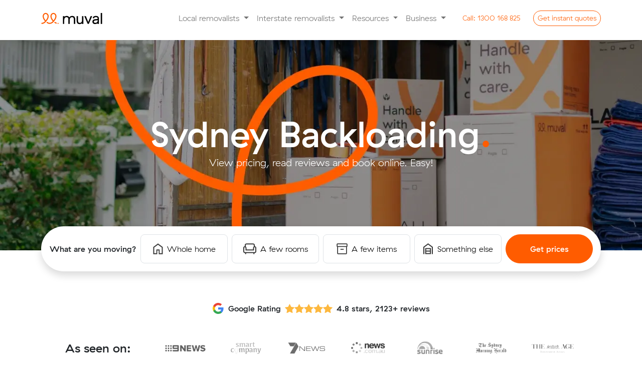

--- FILE ---
content_type: text/html; charset=utf-8
request_url: https://www.muval.com.au/backloading/sydney
body_size: 29124
content:
<!DOCTYPE html><html lang="en-gb" dir="ltr"><head><meta charset="utf-8"><meta name="og:image" content="https://www.muval.com.au/images/metadata/ogTile_Backloading.jpg"><meta name="viewport" content="width=device-width, initial-scale=1"><meta name="og:title" content="Sydney Backloading | Get Quotes &amp; Book Online - Muval"><meta name="og:description" content="The cost of backloading services out of Sydney depend on the destination, but cost $173.12 per cubic meter on average. The average job price is $2,080.85 and the average space per job is 12.02 cubic meters."><meta name="og:url" content="https://www.muval.com.au/backloading/sydney"><meta name="og:type" content="website"><meta name="description" content="The cost of backloading services out of Sydney depend on the destination, but cost $173.12 per cubic meter on average. The average job price is $2,080.85 and the average space per job is 12.02 cubic meters."><link rel="modulepreload" href="/media/vendor/bootstrap/js/alert.min.js?5.3.3" fetchpriority="low"><link rel="modulepreload" href="/media/vendor/bootstrap/js/button.min.js?5.3.3" fetchpriority="low"><link rel="modulepreload" href="/media/vendor/bootstrap/js/carousel.min.js?5.3.3" fetchpriority="low"><link rel="modulepreload" href="/media/vendor/bootstrap/js/collapse.min.js?5.3.3" fetchpriority="low"><link rel="modulepreload" href="/media/vendor/bootstrap/js/dropdown.min.js?5.3.3" fetchpriority="low"><link rel="modulepreload" href="/media/vendor/bootstrap/js/modal.min.js?5.3.3" fetchpriority="low"><link rel="modulepreload" href="/media/vendor/bootstrap/js/offcanvas.min.js?5.3.3" fetchpriority="low"><link rel="modulepreload" href="/media/vendor/bootstrap/js/popover.min.js?5.3.3" fetchpriority="low"><link rel="modulepreload" href="/media/vendor/bootstrap/js/scrollspy.min.js?5.3.3" fetchpriority="low"><link rel="modulepreload" href="/media/vendor/bootstrap/js/tab.min.js?5.3.3" fetchpriority="low"><link rel="modulepreload" href="/media/vendor/bootstrap/js/toast.min.js?5.3.3" fetchpriority="low"><link rel="modulepreload" href="/media/system/js/messages.min.js?9a4811" fetchpriority="low"><title>Sydney Backloading | Get Quotes &amp; Book Online - Muval</title><link href="/media/templates/site/muval/images/fav/favicon.ico" rel="icon" sizes="any"><link href="/media/templates/site/muval/images/fav/muval-favicon.svg" rel="icon" type="image/svg+xml"><link href="/media/templates/site/muval/images/fav/apple-touch-icon.png" rel="apple-touch-icon"><link href="/media/templates/site/muval/images/fav/site.webmanifest" rel="manifest"><link href="https://www.muval.com.au/backloading/sydney" rel="canonical"><link href="/templates/muval/favicon.ico" rel="icon" type="image/vnd.microsoft.icon"><link href="/media/templates/site/muval/css/bootstrap.css?e62bf0" rel="stylesheet" defer><link href="/media/templates/site/muval/css/muval.min.css?e62bf0" rel="stylesheet" defer><link href="/media/vendor/joomla-custom-elements/css/joomla-alert.min.css?0.4.1" rel="stylesheet"><style>.round {border-radius: 50px;}</style> <script src="/media/vendor/jquery/js/jquery.min.js?3.7.1" type="6dec56f95782132e79f3b32b-text/javascript"></script> <script src="/media/legacy/js/jquery-noconflict.min.js?504da4" type="6dec56f95782132e79f3b32b-text/javascript"></script> <script src="/media/templates/site/muval/js/muval.min.js?e62bf0" defer type="6dec56f95782132e79f3b32b-text/javascript"></script> <script type="application/json" class="joomla-script-options new">{"joomla.jtext":{"ERROR":"Error","MESSAGE":"Message","NOTICE":"Notice","WARNING":"Warning","JCLOSE":"Close","JOK":"OK","JOPEN":"Open"},"system.paths":{"root":"","rootFull":"https:\/\/www.muval.com.au\/","base":"","baseFull":"https:\/\/www.muval.com.au\/"},"csrf.token":"310cd53b5e2bd3bbb735acbcf11a63e4"}</script> <script src="/media/system/js/core.min.js?2cb912" type="6dec56f95782132e79f3b32b-text/javascript"></script> <script src="/media/vendor/bootstrap/js/alert.min.js?5.3.3" type="6dec56f95782132e79f3b32b-module"></script> <script src="/media/vendor/bootstrap/js/button.min.js?5.3.3" type="6dec56f95782132e79f3b32b-module"></script> <script src="/media/vendor/bootstrap/js/carousel.min.js?5.3.3" type="6dec56f95782132e79f3b32b-module"></script> <script src="/media/vendor/bootstrap/js/collapse.min.js?5.3.3" type="6dec56f95782132e79f3b32b-module"></script> <script src="/media/vendor/bootstrap/js/dropdown.min.js?5.3.3" type="6dec56f95782132e79f3b32b-module"></script> <script src="/media/vendor/bootstrap/js/modal.min.js?5.3.3" type="6dec56f95782132e79f3b32b-module"></script> <script src="/media/vendor/bootstrap/js/offcanvas.min.js?5.3.3" type="6dec56f95782132e79f3b32b-module"></script> <script src="/media/vendor/bootstrap/js/popover.min.js?5.3.3" type="6dec56f95782132e79f3b32b-module"></script> <script src="/media/vendor/bootstrap/js/scrollspy.min.js?5.3.3" type="6dec56f95782132e79f3b32b-module"></script> <script src="/media/vendor/bootstrap/js/tab.min.js?5.3.3" type="6dec56f95782132e79f3b32b-module"></script> <script src="/media/vendor/bootstrap/js/toast.min.js?5.3.3" type="6dec56f95782132e79f3b32b-module"></script> <script src="/media/system/js/messages.min.js?9a4811" type="6dec56f95782132e79f3b32b-module"></script> <script src="/media/cck/js/cck.core.min.js?5f26512033d0e6f861dfd7fa16e619ed" type="6dec56f95782132e79f3b32b-text/javascript"></script> <script type="application/ld+json">{"@context":"https://schema.org","@graph":[{"@type":"Organization","@id":"https://www.muval.com.au/#/schema/Organization/base","name":"Muval","url":"https://www.muval.com.au/"},{"@type":"WebSite","@id":"https://www.muval.com.au/#/schema/WebSite/base","url":"https://www.muval.com.au/","name":"Muval","publisher":{"@id":"https://www.muval.com.au/#/schema/Organization/base"}},{"@type":"WebPage","@id":"https://www.muval.com.au/#/schema/WebPage/base","url":"https://www.muval.com.au/backloading/sydney","name":"Sydney Backloading | Get Quotes & Book Online - Muval","description":"The cost of backloading services out of Sydney depend on the destination, but cost $173.12 per cubic meter on average. The average job price is $2,080.85 and the average space per job is 12.02 cubic meters.","isPartOf":{"@id":"https://www.muval.com.au/#/schema/WebSite/base"},"about":{"@id":"https://www.muval.com.au/#/schema/Organization/base"},"inLanguage":"en-GB"},{"@type":"Article","@id":"https://www.muval.com.au/#/schema/com_content/article/19","name":"Sydney","headline":"Sydney","inLanguage":"en-GB","isPartOf":{"@id":"https://www.muval.com.au/#/schema/WebPage/base"}}]}</script> <script type="6dec56f95782132e79f3b32b-text/javascript">JCck.Core.baseURI="";</script> <script type="6dec56f95782132e79f3b32b-text/javascript">JCck.Core.sourceURI="https://www.muval.com.au";</script> <script data-cfasync="false" nonce="5c53bbbf-7276-4139-94ab-4344b1b42931">try{(function(w,d){!function(j,k,l,m){if(j.zaraz)console.error("zaraz is loaded twice");else{j[l]=j[l]||{};j[l].executed=[];j.zaraz={deferred:[],listeners:[]};j.zaraz._v="5870";j.zaraz._n="5c53bbbf-7276-4139-94ab-4344b1b42931";j.zaraz.q=[];j.zaraz._f=function(n){return async function(){var o=Array.prototype.slice.call(arguments);j.zaraz.q.push({m:n,a:o})}};for(const p of["track","set","debug"])j.zaraz[p]=j.zaraz._f(p);j.zaraz.init=()=>{var q=k.getElementsByTagName(m)[0],r=k.createElement(m),s=k.getElementsByTagName("title")[0];s&&(j[l].t=k.getElementsByTagName("title")[0].text);j[l].x=Math.random();j[l].w=j.screen.width;j[l].h=j.screen.height;j[l].j=j.innerHeight;j[l].e=j.innerWidth;j[l].l=j.location.href;j[l].r=k.referrer;j[l].k=j.screen.colorDepth;j[l].n=k.characterSet;j[l].o=(new Date).getTimezoneOffset();if(j.dataLayer)for(const t of Object.entries(Object.entries(dataLayer).reduce((u,v)=>({...u[1],...v[1]}),{})))zaraz.set(t[0],t[1],{scope:"page"});j[l].q=[];for(;j.zaraz.q.length;){const w=j.zaraz.q.shift();j[l].q.push(w)}r.defer=!0;for(const x of[localStorage,sessionStorage])Object.keys(x||{}).filter(z=>z.startsWith("_zaraz_")).forEach(y=>{try{j[l]["z_"+y.slice(7)]=JSON.parse(x.getItem(y))}catch{j[l]["z_"+y.slice(7)]=x.getItem(y)}});r.referrerPolicy="origin";r.src="/cdn-cgi/zaraz/s.js?z="+btoa(encodeURIComponent(JSON.stringify(j[l])));q.parentNode.insertBefore(r,q)};["complete","interactive"].includes(k.readyState)?zaraz.init():j.addEventListener("DOMContentLoaded",zaraz.init)}}(w,d,"zarazData","script");window.zaraz._p=async bs=>new Promise(bt=>{if(bs){bs.e&&bs.e.forEach(bu=>{try{const bv=d.querySelector("script[nonce]"),bw=bv?.nonce||bv?.getAttribute("nonce"),bx=d.createElement("script");bw&&(bx.nonce=bw);bx.innerHTML=bu;bx.onload=()=>{d.head.removeChild(bx)};d.head.appendChild(bx)}catch(by){console.error(`Error executing script: ${bu}\n`,by)}});Promise.allSettled((bs.f||[]).map(bz=>fetch(bz[0],bz[1])))}bt()});zaraz._p({"e":["(function(w,d){})(window,document)"]});})(window,document)}catch(e){throw fetch("/cdn-cgi/zaraz/t"),e;};</script></head><body><div class="content-wrap"> <nav id="main-navbar" class="navbar navbar-expand-lg navbar-light sticky-top bg-white py-2 py-lg-3" aria-label="Offcanvas navbar large"><div class="container"> <a class="muval-logo" aria-label="Click to return to the Muval homepage" href="/"> <svg alt="Muval Logo" width="122" height="24" viewBox="0 0 122 24" fill="none" xmlns="http://www.w3.org/2000/svg"> <path d="M9.9007 18.0664C15.8042 11.7407 15.4171 7.17114 14.6494 5.00712C14.2939 3.9385 13.6514 2.98821 12.7921 2.26015C11.9329 1.53209 10.89 1.05429 9.77754 0.879014C9.51992 0.84389 9.26022 0.826256 9.00022 0.826233C8.0822 0.835377 7.18002 1.06649 6.37067 1.49985C5.56132 1.93321 4.86883 2.55596 4.3523 3.31493C3.38505 4.72452 2.94974 6.43176 3.12394 8.13239C3.48221 12.2749 5.41432 14.65 7.65351 17.3962C6.91556 18.3353 5.98596 19.1063 4.92664 19.6579C3.86733 20.2095 2.70262 20.529 1.51013 20.5951C1.23162 20.6058 0.968087 20.724 0.774835 20.9249C0.581584 21.1257 0.473633 21.3936 0.473633 21.6723C0.473633 21.951 0.581584 22.2189 0.774835 22.4197C0.968087 22.6206 1.23162 22.7388 1.51013 22.7495C4.59701 22.7495 7.49357 21.1389 9.8815 18.0952L9.9007 18.0664ZM9.08979 15.744C7.03613 13.2186 5.57106 11.304 5.27517 7.94686C5.14333 6.75369 5.4398 5.55249 6.11166 4.55768C6.46835 4.0086 6.97283 3.57138 7.56703 3.29635C8.16123 3.02132 8.82102 2.91965 9.47045 3.00305C10.1926 3.12442 10.8673 3.44238 11.4206 3.92203C11.9739 4.40167 12.3843 5.02447 12.6069 5.72206C13.5554 8.40749 12.2758 12.0174 9.08819 15.7376L9.08979 15.744Z" fill="#FF5C00"/> <path d="M30.1318 5.00872C29.7773 3.94017 29.1358 2.9897 28.2774 2.26132C27.419 1.53295 26.3767 1.05473 25.2647 0.879014C25.0071 0.843929 24.7474 0.826295 24.4874 0.826233C23.5687 0.836268 22.666 1.06861 21.8566 1.50339C21.0472 1.93817 20.3551 2.56247 19.8395 3.32293C18.8764 4.73126 18.443 6.43504 18.6159 8.13239C18.9742 12.2765 20.9063 14.6532 23.1439 17.3978C20.9047 19.9569 18.1521 21.0477 15.4667 20.4112C14.6131 20.1917 13.8106 19.8076 13.1043 19.2804L12.5749 18.8981C12.4603 18.8101 12.3293 18.7461 12.1895 18.7097C12.0497 18.6733 11.9041 18.6653 11.7612 18.6862C11.6182 18.7072 11.481 18.7565 11.3575 18.8315C11.234 18.9064 11.1268 19.0053 11.0422 19.1224C10.9577 19.2395 10.8975 19.3724 10.8652 19.5132C10.8329 19.654 10.8292 19.7998 10.8543 19.942C10.8794 20.0843 10.9328 20.22 11.0113 20.3413C11.0898 20.4625 11.1918 20.5668 11.3114 20.6479L11.844 21.0317C12.7785 21.7228 13.8399 22.2233 14.9676 22.5048C15.618 22.6597 16.284 22.7385 16.9525 22.7399C18.5332 22.6738 20.0795 22.258 21.4801 21.5223C22.8806 20.7866 24.1006 19.7494 25.052 18.4855C25.3719 18.0968 25.719 17.7145 26.0548 17.3307C31.2594 11.3856 30.8659 7.08637 30.1318 5.00872ZM24.577 15.744C22.5201 13.2186 21.0486 11.304 20.7592 7.94686C20.6301 6.75342 20.9275 5.55282 21.5989 4.55768C21.9555 4.0086 22.46 3.57138 23.0542 3.29635C23.6484 3.02132 24.3082 2.91965 24.9576 3.00305C25.6798 3.12524 26.3545 3.44344 26.9082 3.92293C27.4619 4.40242 27.8732 5.02476 28.0973 5.72206C29.0426 8.40749 27.763 12.0174 24.5786 15.7376L24.577 15.744Z" fill="#FF5C00"/> <path d="M31.1521 21.2764C31.1065 21.5164 30.9807 21.7337 30.7952 21.8927C30.6098 22.0517 30.3758 22.1429 30.1317 22.1513C30.035 22.1543 29.9382 22.1452 29.8438 22.1241C28.7634 21.885 27.7478 21.414 26.8673 20.7438C26.6296 20.5812 26.4637 20.3332 26.4041 20.0514C26.3445 19.7696 26.3958 19.4757 26.5474 19.2308C26.7062 18.9934 26.9527 18.8288 27.2328 18.773C27.5128 18.7172 27.8036 18.7749 28.0412 18.9333L28.0748 18.9573C28.7253 19.4725 29.4827 19.8359 30.2916 20.0209C30.5669 20.0832 30.8085 20.2471 30.968 20.4799C31.1276 20.7127 31.1933 20.9972 31.1521 21.2764Z" fill="#FF5C00"/> <path d="M33.7496 22.8247C34.345 22.8247 34.8277 22.342 34.8277 21.7467C34.8277 21.1513 34.345 20.6686 33.7496 20.6686C33.1543 20.6686 32.6716 21.1513 32.6716 21.7467C32.6716 22.342 33.1543 22.8247 33.7496 22.8247Z" fill="#FF5C00"/> <path d="M58.336 7.66537C59.4168 7.04592 60.652 6.74795 61.8964 6.80648C62.8483 6.78177 63.7953 6.95157 64.6794 7.3055C65.4177 7.6145 66.0671 8.1033 66.5683 8.72739C67.0751 9.3769 67.4372 10.1273 67.6303 10.9282C67.8588 11.8705 67.969 12.8376 67.9582 13.8072V22.7911H65.2392V13.4569C65.3165 12.3513 64.9953 11.2545 64.3339 10.3652C63.9891 9.99595 63.5658 9.70893 63.0951 9.52538C62.6245 9.34183 62.1186 9.26644 61.6149 9.30478C60.84 9.2743 60.07 9.43931 59.3757 9.78461C58.7971 10.0927 58.3075 10.5443 57.9538 11.0961C57.5809 11.6981 57.3268 12.3659 57.2053 13.0634C57.0553 13.8715 56.9825 14.6919 56.9877 15.5137V22.7911H54.2975V13.4569C54.3793 12.3495 54.0572 11.2501 53.3906 10.362C53.0372 9.99158 52.606 9.70419 52.128 9.52054C51.6501 9.33689 51.1374 9.26156 50.6268 9.29998C49.8592 9.26962 49.0964 9.43472 48.41 9.77981C47.8373 10.0913 47.3576 10.5495 47.0201 11.1073C46.659 11.7172 46.4154 12.3894 46.302 13.089C46.1638 13.8882 46.0964 14.6979 46.1005 15.5089V22.7911H43.415V7.18235H46.0061C46.0056 7.33984 46.0485 7.49443 46.13 7.62916C46.2116 7.76388 46.3287 7.87353 46.4685 7.94607C46.6083 8.01862 46.7654 8.05125 46.9225 8.04038C47.0796 8.02952 47.2307 7.97558 47.3592 7.88449C47.5552 7.74161 47.7604 7.61177 47.9734 7.49583C48.8981 7.01647 49.9296 6.78034 50.9707 6.80968C52.113 6.75874 53.2443 7.05241 54.2175 7.65258C55.0446 8.20751 55.6951 8.98795 56.0921 9.90137C56.6732 9.00544 57.4381 8.24327 58.336 7.66537Z" fill="black"/> <path d="M84.2562 22.7911H81.6635V22.7463C81.6612 22.6315 81.6363 22.5182 81.5902 22.4131C81.5441 22.3079 81.4777 22.2128 81.3948 22.1333C81.3119 22.0538 81.2141 21.9915 81.1071 21.9499C81 21.9082 80.8858 21.8881 80.771 21.8906C80.5786 21.8939 80.3928 21.9615 80.2432 22.0826C80.0405 22.24 79.8267 22.3827 79.6035 22.5096C78.7007 22.9787 77.6916 23.2058 76.6749 23.1686C75.7272 23.1987 74.7843 23.023 73.9111 22.6535C73.2074 22.3372 72.5911 21.8548 72.115 21.2477C71.6401 20.6174 71.3048 19.8934 71.1313 19.1236C70.9266 18.2385 70.8273 17.3323 70.8354 16.4238V7.17914H73.5832V16.4206C73.5805 16.997 73.634 17.5724 73.7432 18.1384C73.8325 18.6209 74.0245 19.0785 74.3062 19.4803C74.5865 19.8641 74.9642 20.1661 75.4002 20.3552C76.0375 20.5922 76.7166 20.6964 77.3956 20.6614C78.0747 20.6265 78.7395 20.4532 79.3491 20.1521C79.9138 19.8192 80.3827 19.3459 80.7102 18.7781C81.058 18.165 81.2905 17.4934 81.3964 16.7965C81.5239 16.0225 81.5871 15.2393 81.5851 14.4549V7.17914H84.2562V22.7911Z" fill="black"/> <path d="M86 7.17914H89.1509L93.9283 19.1124L98.7362 7.18554H101.86L95.419 21.825C95.2917 22.1139 95.0831 22.3596 94.8188 22.5323C94.5545 22.7049 94.2457 22.797 93.9299 22.7975C93.6139 22.7976 93.3047 22.7057 93.04 22.533C92.7753 22.3603 92.5666 22.1143 92.4393 21.825L86 7.17914Z" fill="black"/> <path d="M104.751 7.90047C106.047 7.08971 107.565 6.70699 109.091 6.80647C111.256 6.80647 112.843 7.31135 113.852 8.32112C114.382 8.90222 114.789 9.58413 115.049 10.3261C115.309 11.0681 115.417 11.8549 115.367 12.6396V22.7911H112.681C112.683 22.6238 112.64 22.4592 112.555 22.3149C112.47 22.1706 112.348 22.0521 112.201 21.9722C112.054 21.8922 111.888 21.8538 111.721 21.8612C111.554 21.8685 111.392 21.9213 111.253 22.0138C111.031 22.1688 110.798 22.3082 110.557 22.4312C109.627 22.8939 108.599 23.1269 107.56 23.111C106.791 23.1216 106.027 22.9915 105.305 22.7271C104.691 22.5036 104.129 22.1587 103.652 21.7131C103.203 21.2835 102.852 20.7619 102.622 20.184C102.38 19.5734 102.258 18.9217 102.263 18.2647C102.25 17.5998 102.378 16.9397 102.638 16.3278C102.883 15.7733 103.245 15.2784 103.699 14.8772C104.171 14.4614 104.712 14.1323 105.298 13.9047C105.938 13.657 106.612 13.5045 107.296 13.4521L111.698 13.0154C112.364 12.9493 112.697 12.6684 112.697 12.1725V11.7647C112.709 11.4095 112.637 11.0566 112.489 10.7339C112.34 10.4113 112.118 10.1278 111.84 9.90615C111.076 9.38149 110.155 9.13375 109.231 9.204C108.286 9.16921 107.35 9.40206 106.531 9.87576C106.166 10.1122 105.858 10.4263 105.629 10.7957C105.399 11.1651 105.254 11.5806 105.204 12.0126L102.83 10.733C103.109 9.58851 103.791 8.58283 104.751 7.90047ZM107.592 15.9552C106.876 15.99 106.196 16.278 105.673 16.7677C105.277 17.1777 105.059 17.727 105.065 18.2967C105.057 18.6074 105.118 18.9159 105.245 19.1996C105.372 19.4833 105.56 19.735 105.797 19.9361C106.419 20.4055 107.191 20.6328 107.968 20.5759C108.651 20.5887 109.329 20.467 109.965 20.2176C110.515 20.0005 111.018 19.6796 111.446 19.2724C111.837 18.8996 112.15 18.4533 112.368 17.9592C112.575 17.4978 112.684 16.9983 112.688 16.4926V15.3378L107.592 15.9552Z" fill="black"/> <path d="M121.566 22.7911H118.817V0.934998H121.566V22.7911Z" fill="black"/> </svg> </a> <button class="navbar-toggler" style="border: 0;" type="button" data-bs-toggle="offcanvas" data-bs-target="#muvalNavbar" aria-label="Collapse menu" aria-controls="muvalNavbar"> <span class="navbar-toggler-icon"></span> </button><div class="offcanvas offcanvas-end" tabindex="-1" id="muvalNavbar" aria-labelledby="muvalNavbarLabel"><div class="offcanvas-header"><h5 class="offcanvas-title" id="muvalNavbarLabel"><a class="navbar-brand" href="/"><img width="128" height="28" src="https://www.muval.com.au/media/templates/site/muval/images/brand/muval-logo_colour.svg" class="img-fluid exclude-lazy" alt="Muval Logo"></a></h5><button type="button" class="btn-close" data-bs-dismiss="offcanvas" aria-label="Close"></button> </div><div class="offcanvas-body"><ul class="navbar-nav align-items-lg-center justify-content-end flex-grow-1"> <li class="nav-item dropdown"> <a class="nav-link dropdown-toggle" title="Local removalists" href="/removalists" id="navbarDropdownLocal" role="button" data-bs-toggle="dropdown" aria-haspopup="true" aria-expanded="false"> Local removalists </a> <ul class="dropdown-menu border-0 shadow-sm" aria-labelledby="navbarDropdownLocal"> <li><a class="dropdown-item" title="Local Sydney removalists" href="https://www.muval.com.au/removalists/sydney">Sydney Removalists</a></li> <li><a class="dropdown-item" title="Local Melbourne removalists" href="https://www.muval.com.au/removalists/melbourne">Melbourne Removalists</a></li> <li><a class="dropdown-item" title="Local Brisbane removalists" href="https://www.muval.com.au/removalists/brisbane">Brisbane Removalists</a></li> <li><a class="dropdown-item" title="Local Perth removalists" href="https://www.muval.com.au/removalists/perth">Perth Removalists</a></li> <li><a class="dropdown-item" title="Local Adelaide removalists" href="https://www.muval.com.au/removalists/adelaide">Adelaide Removalists</a></li> <li><a class="dropdown-item" title="Local Canberra removalists" href="https://www.muval.com.au/removalists/canberra">Canberra Removalists</a></li> <li><a class="dropdown-item" title="Local Darwin removalists" href="https://www.muval.com.au/removalists/darwin">Darwin Removalists</a></li> <li><a class="dropdown-item" title="Local Hobart removalists" href="https://www.muval.com.au/removalists/hobart">Hobart Removalists</a></li><div class="dropdown-divider"></div> <a class="dropdown-item" title="Local removalists" href="https://www.muval.com.au/removalists">Local Removalists Overview</a> </ul></li> <li class="nav-item dropdown"> <a class="nav-link dropdown-toggle" title="Interstate removalists" href="/interstate-removalists" id="navbarDropdownIntersate" role="button" data-bs-toggle="dropdown" aria-haspopup="true" aria-expanded="false"> Interstate removalists </a> <ul class="dropdown-menu border-0 shadow-sm" aria-labelledby="navbarDropdownIntersate"> <li><a class="dropdown-item" title="Sydney interstate removalists" href="https://www.muval.com.au/interstate-removalists/sydney">Sydney Interstate Removalists</a></li> <li><a class="dropdown-item" title="Melbourne interstate removalists" href="https://www.muval.com.au/interstate-removalists/melbourne">Melbourne Interstate Removalists</a></li> <li><a class="dropdown-item" title="Brisbane interstate removalists" href="https://www.muval.com.au/interstate-removalists/brisbane">Brisbane Interstate Removalists</a></li> <li><a class="dropdown-item" title="Perth interstate removalists" href="https://www.muval.com.au/interstate-removalists/perth">Perth Interstate Removalists</a></li> <li><a class="dropdown-item" title="Adelaide interstate removalists" href="https://www.muval.com.au/interstate-removalists/adelaide">Adelaide Interstate Removalists</a></li> <li><a class="dropdown-item" title="Canberra interstate removalists" href="https://www.muval.com.au/interstate-removalists/canberra">Canberra Interstate Removalists</a></li> <li><a class="dropdown-item" title="Darwin interstate removalists" href="https://www.muval.com.au/interstate-removalists/darwin">Darwin Interstate Removalists</a></li> <li><a class="dropdown-item" title="Hobart interstate removalists" href="https://www.muval.com.au/interstate-removalists/hobart">Hobart Interstate Removalists</a></li><div class="dropdown-divider"></div> <a class="dropdown-item" title="Interstate removalists" href="https://www.muval.com.au/interstate-removalists">Interstate Removalists Overview</a> </ul></li> <li class="nav-item dropdown"> <a class="nav-link dropdown-toggle" title="Resources" href="/" id="navbarDropdownResources" role="button" data-bs-toggle="dropdown" aria-haspopup="true" aria-expanded="false"> Resources </a> <ul class="dropdown-menu border-0 shadow-sm" aria-labelledby="navbarDropdownResources"> <li><a class="dropdown-item" title="Muval's unique migration data insights" href="/data">Data Insights</a></li> <li><a class="dropdown-item" title="The ultimate moving house guide" href="/moving-house">Moving Guide</a></li> <li><a class="dropdown-item" title="Browse, compare and buy moving boxes online" href="/moving-boxes">Moving Boxes</a></li> <li><a class="dropdown-item" title="Tips and tricks for moving house from our blog" href="/blog">Blog</a></li> <li><a class="dropdown-item" title="Muval Index 2025" href="/blog/muval-index-2025-housing-crisis">Moving Index</a></li> <li><a class="dropdown-item" title="Rough cost estimates for moving interstate" href="/interstate-moving-costs">Interstate Moving Costs</a></li> </ul> </li> <li class="nav-item dropdown"> <a class="nav-link dropdown-toggle" title="Business" href="/" id="navbarDropdownBusiness" role="button" data-bs-toggle="dropdown" aria-haspopup="true" aria-expanded="false"> Business </a> <div class="dropdown-menu border-0 shadow-sm" aria-labelledby="navbarDropdownBusiness"> <a class="dropdown-item" title="Register your moving company" href="https://www.muval.com.au/register-moving-company">Register your moving company</a> <a class="dropdown-item" title="Become an affiliate partner" href="https://www.muval.com.au/partners/apply">Become an affiliate partner</a> <a class="dropdown-item" title="Coporate relocations" href="https://www.muval.com.au/relocation-services">Corporate relocations</a> <a class="dropdown-item" title="Commercial freight" href="https://www.muval.com.au/commercial-freight-logistics">Commercial freight</a> <a class="dropdown-item" title="Office moves" href="https://www.muval.com.au/office-moves">Office moves</a> <a class="dropdown-item" title="Login" href="https://dash.muval.com.au">Login</a> </div></li> <li class="d-none d-lg-inline-block"><a href="tel:1300168825" title="Call 1300 168 825" class="btn btn-sm btn-link text-primary round ms-3" style="text-decoration: none;"><span class="d-inline-block d-lg-none d-xl-inline-block">Call:</span> 1300 168 825</a></li> <li class="d-none d-lg-inline-block"><button type="button" class="btn btn-sm btn-outline-primary round ms-3" data-bs-toggle="modal" data-bs-target="#leadFormModal">Get <span class="d-inline-block d-lg-none d-xl-inline-block">instant</span> quotes</button></li> </ul><div class="d-block d-lg-none mb-5"> <a href="tel:1300168825" title="Call 1300 168 825" class="btn btn-lg btn-link text-primary round mb-3 w-100" style="text-decoration: none;"><span class="d-inline-block d-lg-none d-xl-inline-block">Call:</span> 1300 168 825</a> <button type="button" class="btn btn-lg btn-primary round w-100" data-bs-toggle="modal" data-bs-target="#leadFormModal">Get instant quotes</button> </div> </div> </div> </div> </nav> <button type="button" class="btn btn-primary scrolled-show justify-content-center d-none d-md-none btn-lg py-2" data-bs-toggle="modal" data-bs-target="#leadFormModal" style="z-index: 99; position: fixed; bottom: 1rem; right: 1rem; left: 1rem;">Get instant moving quotes</button><div class="com-content-article item-page"><meta itemprop="inLanguage" content="en-GB"><div class="com-content-article__body"><section class="landing-hero" style="margin-bottom: 7rem;"><div class="mx-auto mb-5 mt-lg-2 py-5 position-relative bg-dark" style="background-image: -webkit-image-set(
		url('https://www.muval.com.au/images/heroes/backloading-boxes-truck1x.webp') 1x,
		url('https://www.muval.com.au/images/heroes/backloading-boxes-truck2x.webp') 2x,
		url('https://www.muval.com.au/images/heroes/backloading-boxes-truck3x.webp') 3x);
		background-image: image-set(
		url('https://www.muval.com.au/images/heroes/backloading-boxes-truck1x.webp') 1x,
		url('https://www.muval.com.au/images/heroes/backloading-boxes-truck2x.webp') 2x,
		url('https://www.muval.com.au/images/heroes/backloading-boxes-truck3x.webp') 3x);
		background-repeat: no-repeat; background-size: cover; max-width: 1420px; background-position: center;"><div class="container"><div class="row justify-content-center align-items-center"><div class="col-12 col-lg-10 col-xl-8 my-5 py-lg-5 mx-auto"><div class="content position-relative text-white text-center" style="z-index: 1;"><h1 class="display-2 d-inline" style="font-weight: 700; line-height: 1;">Sydney Backloading</h1><span class="d-inline display-2 text-primary h1">.</span> <p class="lead">View pricing, read reviews and book online. Easy!</p></div></div></div><div class="bg-white launcher shadow p-3 rounded-8 animate__animated animate__tada animate__delay-2s"><div class="row gx-2 align-items-center"><div class="col-12 col-xl-2 text-xl-center"><span class="py-xl-3 mb-3 mb-xl-0 fs-launcher fw-bold d-inline-block">What are you moving?</span></div><div class="text-center col-6 col-xl-2"> <a href="https://book.muval.com.au/new/whole_home" target="_blank" class="py-3 mb-2 mb-xl-0 fw-medium d-flex align-items-center justify-content-center btn btn-light btn-lg rounded-8 border btn-white"> <svg class="me-2" alt="Stroke icon of a house" width="20" height="22" viewBox="0 0 20 22" fill="none" xmlns="http://www.w3.org/2000/svg"> <path d="M2.4776 19.6871H6.67127V12.3396H13.3251V19.6871H17.5187V8.40279L9.99817 2.76409L2.4776 8.4051V19.6871ZM0.490479 21.6742V7.4092L9.99817 0.276703L19.5129 7.4092V21.6742H11.4146V14.2501H8.58169V21.6742H0.490479Z" fill="#393939"/> </svg> Whole home </a> </div><div class="text-center col-6 col-xl-2"> <a href="https://book.muval.com.au/new/few_rooms" target="_blank" class="py-3 mb-2 mb-xl-0 d-flex align-items-center justify-content-center btn btn-light btn-lg rounded-8 border btn-white"> <svg class="me-2" alt="Stroke icon of a lounge chair" width="26" height="22" viewBox="0 0 26 22" fill="none" xmlns="http://www.w3.org/2000/svg"> <path d="M4.74734 21.8627C4.48186 21.8627 4.25001 21.7619 4.05177 21.5604C3.85351 21.3588 3.75439 21.1249 3.75439 20.8586V19.5604H3.37522C2.43907 19.5604 1.64357 19.2329 0.988716 18.5779C0.333885 17.9228 0.00646973 17.1274 0.00646973 16.1917V9.07499C0.00646973 8.07247 0.306692 7.30118 0.907136 6.76111C1.50758 6.22102 2.21847 5.9347 3.0398 5.90215V3.53332C3.0398 2.59431 3.33734 1.82726 3.93242 1.23219C4.5275 0.637108 5.29454 0.339569 6.23355 0.339569H19.7961C20.7351 0.339569 21.4972 0.637108 22.0826 1.23219C22.668 1.82726 22.9606 2.59431 22.9606 3.53332V5.90215C23.782 5.9347 24.4928 6.22102 25.0933 6.76111C25.6937 7.30118 25.994 8.07247 25.994 9.07499V16.1917C25.994 17.1274 25.6665 17.9228 25.0114 18.5779C24.3564 19.2329 23.561 19.5604 22.6252 19.5604H22.2461V20.8586C22.2461 21.1249 22.1469 21.3588 21.9487 21.5604C21.7504 21.7619 21.5184 21.8627 21.2525 21.8627C20.9866 21.8627 20.7545 21.7619 20.5563 21.5604C20.358 21.3588 20.2589 21.1249 20.2589 20.8586V19.5604H5.74851V20.8607C5.74851 21.1275 5.64802 21.3612 5.44704 21.5618C5.24605 21.7624 5.01281 21.8627 4.74734 21.8627ZM3.37522 17.5733H22.6252C22.9924 17.5733 23.3144 17.4341 23.5914 17.1556C23.8684 16.8772 24.0068 16.5559 24.0068 16.1917V9.07499C24.0068 8.71108 23.897 8.41901 23.6773 8.19876C23.4577 7.97849 23.1652 7.86836 22.7998 7.86836C22.4345 7.86836 22.1422 7.97849 21.9227 8.19876C21.7033 8.41901 21.5936 8.71108 21.5936 9.07499V14.285H4.40684V9.07499C4.40684 8.71108 4.297 8.41901 4.07732 8.19876C3.85766 7.97849 3.56516 7.86836 3.19984 7.86836C2.83454 7.86836 2.54217 7.97849 2.32274 8.19876C2.10331 8.41901 1.99359 8.71108 1.99359 9.07499V16.1917C1.99359 16.5559 2.13281 16.8772 2.41123 17.1556C2.68964 17.4341 3.01097 17.5733 3.37522 17.5733ZM6.39397 12.2979H19.6065V9.07499C19.6065 8.4543 19.7482 7.93012 20.0315 7.50244C20.3149 7.07477 20.6289 6.73347 20.9735 6.47851V3.53332C20.9735 3.16617 20.8642 2.87328 20.6456 2.65464C20.4269 2.43601 20.1365 2.32669 19.7744 2.32669H6.22603C5.86679 2.32669 5.57714 2.43601 5.35707 2.65464C5.13697 2.87328 5.02693 3.16617 5.02693 3.53332V6.47851C5.37152 6.73347 5.68551 7.07477 5.96889 7.50244C6.25228 7.93012 6.39397 8.4543 6.39397 9.07499V12.2979Z" fill="#393939"/> </svg> A few rooms </a> </div><div class="text-center col-6 col-xl-2"> <a href="https://book.muval.com.au/new/few_items" target="_blank" class="py-3 mb-3 mb-xl-0 d-flex align-items-center justify-content-center btn btn-light btn-lg rounded-8 border btn-white"> <svg class="me-2" alt="Stroke icon of box with a lid on" width="22" height="22" viewBox="0 0 22 22" fill="none" xmlns="http://www.w3.org/2000/svg"> <path d="M3.09831 21.7692C2.59712 21.7692 2.1707 21.5934 1.81905 21.2417C1.46741 20.8901 1.29159 20.4637 1.29159 19.9625V7.18559C0.986798 7.05922 0.733808 6.85029 0.532619 6.55879C0.33143 6.26731 0.230835 5.93646 0.230835 5.56622V2.04383C0.230835 1.54091 0.406655 1.11301 0.758294 0.760113C1.10995 0.4072 1.53637 0.230743 2.03756 0.230743H19.9562C20.4591 0.230743 20.887 0.4072 21.2399 0.760113C21.5928 1.11301 21.7693 1.54091 21.7693 2.04383V5.56622C21.7693 5.93646 21.6676 6.26711 21.4643 6.55818C21.261 6.84925 21.0091 7.05839 20.7085 7.18559V19.9625C20.7085 20.4637 20.5321 20.8901 20.1792 21.2417C19.8263 21.5934 19.3984 21.7692 18.8955 21.7692H3.09831ZM3.09831 7.37297V19.9688H18.9018V7.37297H3.09831ZM2.03756 5.56622H19.9625V2.04383H2.03756V5.56622ZM7.73218 12.7084H14.2679V10.9905H7.73218V12.7084Z" fill="#393939"/> </svg> A few items </a> </div><div class="text-center col-6 col-xl-2"> <a href="https://book.muval.com.au/new" target="_blank" class="py-3 mb-3 mb-xl-0 d-flex align-items-center justify-content-center btn btn-light btn-lg rounded-8 border btn-white"> <svg class="me-2" alt="Stroke icon of a house with a garage" width="20" height="22" viewBox="0 0 20 22" fill="none" xmlns="http://www.w3.org/2000/svg"> <path d="M0 21.3975V7.1325L9.50769 0L19.0224 7.1325V21.3975H17.0283V8.12609L9.50769 2.48739L1.98712 8.12609V21.3975H0ZM5.64754 19.4871H13.3678V16.3974H5.64754V19.4871ZM5.64754 14.4869H13.3678V11.3972H5.64754V14.4869ZM3.73713 21.3975V9.49375H15.2783V21.3975H3.73713Z" fill="#393939"/> </svg> <span class="d-none d-xl-inline-block">Something else</span> <span class="d-inline-block d-xl-none">Other</span> </a> </div><div class="text-center col-12 col-xl-2"> <a href="https://book.muval.com.au/new" target="_blank" class="d-block py-3 px-4 mb-xl-0 btn btn-lg btn-primary fw-bold"> Get prices </a> </div></div></div></div></div></section><section class="mb-4" style="margin-top: -0.5rem !important;"><div class="container"><div class="d-flex align-items-center justify-content-center"> <img width="24" height="24" src="/images/google_logo.svg" alt="Google logo G" class="me-2"> <span class="h6 fw-bold me-2 mb-0 d-none d-lg-inline-block">Google Rating</span> <div class="d-flex align-items-center me-2"> <img src="https://www.muval.com.au/media/templates/site/muval/images/icons/star.svg" width="19" height="19" class="align-baseline" alt="Gold star icon" data-src="https://www.muval.com.au/media/templates/site/muval/images/icons/star.svg"> <img src="https://www.muval.com.au/media/templates/site/muval/images/icons/star.svg" width="19" height="19" class="align-baseline" alt="Gold star icon" data-src="https://www.muval.com.au/media/templates/site/muval/images/icons/star.svg"> <img src="https://www.muval.com.au/media/templates/site/muval/images/icons/star.svg" width="19" height="19" class="align-baseline" alt="Gold star icon" data-src="https://www.muval.com.au/media/templates/site/muval/images/icons/star.svg"> <img src="https://www.muval.com.au/media/templates/site/muval/images/icons/star.svg" width="19" height="19" class="align-baseline" alt="Gold star icon" data-src="https://www.muval.com.au/media/templates/site/muval/images/icons/star.svg"> <img src="https://www.muval.com.au/media/templates/site/muval/images/icons/star.svg" width="19" height="19" class="align-baseline" alt="Gold star icon" data-src="https://www.muval.com.au/media/templates/site/muval/images/icons/star.svg"> </div> <span class="h6 mb-0">4.8 stars, 2123+ reviews</span> </div></div></section><section class="mb-3"><div class="container py-4"><div class="row align-items-center justify-content-center"><div class="col-12 col-md-4 col-lg-2"> <span class="h4 my-0 text-center">As seen on:</span> </div><div class="col-12 col-md-8 col-lg-9"><div class="row justify-content-center text-align-center no-gutters"><div class="col-4 col-md col-lg bw-logo my-2 my-md-0 text-center"> <img src="https://www.muval.com.au/images/logos/9news.webp" srcset="https://www.muval.com.au/images/logos/9news.webp 1x, https://www.muval.com.au/images/logos/9news@2x.webp 2x" width="117" height="46" style="max-height: 46px; opacity: 0.8;" class="img-fluid feature-logo" alt="9 news logo"> </div><div class="col-4 col-md col-lg bw-logo my-2 my-md-0 text-center d-none d-md-block"> <img src="https://www.muval.com.au/images/logos/smart-company.webp" srcset="https://www.muval.com.au/images/logos/smart-company.webp 1x, https://www.muval.com.au/images/logos/smart-company@2x.webp 2x" width="117" height="46" style="max-height: 46px; opacity: 0.8;" class="img-fluid feature-logo" alt="Smart Company logo"> </div><div class="col-4 col-md col-lg bw-logo my-2 my-md-0 text-center"> <img src="https://www.muval.com.au/images/logos/7news3.webp" srcset="https://www.muval.com.au/images/logos/7news3.webp 1x, https://www.muval.com.au/images/logos/7news3@2x.webp 2x" width="117" height="46" style="max-height: 46px; opacity: 0.8;" class="img-fluid feature-logo" alt="7 news logo"> </div><div class="col-4 col-md col-lg bw-logo my-2 my-md-0 text-center"> <img src="https://www.muval.com.au/images/logos/newscomau.webp" srcset="https://www.muval.com.au/images/logos/newscomau.webp 1x, https://www.muval.com.au/images/logos/newscomau@2x.webp 2x" width="117" height="46" style="max-height: 46px; opacity: 0.8;" class="img-fluid feature-logo" alt="News.com.au logo"> </div><div class="col-4 col-md col-lg bw-logo my-2 my-md-0 text-center"> <img src="https://www.muval.com.au/images/logos/sunrise2.webp" srcset="https://www.muval.com.au/images/logos/sunrise2.webp 1x, https://www.muval.com.au/images/logos/sunrise2@2x.webp 2x" width="117" height="46" style="max-height: 46px; opacity: 0.8;" class="img-fluid feature-logo" alt="Sunrise logo"> </div><div class="col-4 col-md col-lg bw-logo my-2 my-md-0 text-center"> <img src="https://www.muval.com.au/images/logos/sydney-morning-herald.webp" srcset="https://www.muval.com.au/images/logos/sydney-morning-herald.webp 1x, https://www.muval.com.au/images/logos/sydney-morning-herald@2x.webp 2x" width="117" height="46" style="max-height: 46px; opacity: 0.8;" class="img-fluid feature-logo" alt="Sydney Morning Herald logo"> </div><div class="col-4 col-md col-lg bw-logo my-2 my-md-0 text-center"> <img src="https://www.muval.com.au/images/logos/the-age.webp" srcset="https://www.muval.com.au/images/logos/the-age.webp 1x, https://www.muval.com.au/images/logos/the-age@2x.webp 2x" width="117" height="46" style="max-height: 46px; opacity: 0.8;" class="img-fluid feature-logo" alt="The Age logo"> </div></div></div></div></div></section><div class="breadcrumb-wrap bg-white"><div class="container d-flex justify-content-center"><nav aria-label="breadcrumb"><ol vocab="https://schema.org/" typeof="BreadcrumbList" class="breadcrumb bg-white mb-0"><li property="itemListElement" typeof="ListItem" class="breadcrumb-item text-capitalize"><span class="d-none d-md-inline-block">You are here: </span><a property="item" typeof="WebPage" href="https://www.muval.com.au/" class="ms-2"><span property="name">Home</span></a><meta property="position" content="1"></li><li property="itemListElement" typeof="ListItem" class="breadcrumb-item text-capitalize"><a property="item" typeof="WebPage" href="https://www.muval.com.au/backloading"><span property="name">backloading</span></a><meta property="position" content="2"></li><li property="itemListElement" typeof="ListItem" class="breadcrumb-item text-capitalize active" aria-current="page"><span property="name">sydney</span><meta property="position" content="3"></li></ol></nav></div></div><section class="my-5"><div class="container"><div class="text-center mb-5"><h2>How much does it cost to backload from Sydney?</h2><p class="lead mx-auto" style="max-width: 680px;">The cost of backloading services out of Sydney depend on the destination, but cost $173.12 per cubic meter on average. The average job price is $2,080.85 and the average space per job is 12.02 cubic meters.</p><div class="row mx-auto" style="max-width: 900px;"><div class="col-12 col-lg-4"> <span class="text-primary h2">$173.12</span> <p class="mb-0">Average price per cubic meter</p></div><div class="col-12 col-lg-4"> <span class="text-primary h2">$2,080.85</span> <p class="mb-0">Average job price</p></div><div class="col-12 col-lg-4"> <span class="text-primary h2">12.02m<sup>3</sup></span> <p class="mb-0">Average space per job</p></div></div></div></div></section><div class="container"><div class="position-relative mb-5 pb-5 mb-lg-0 pb-lg-0"><div class="row"><div class="col-12 col-md-9 mx-auto my-lg-4"><div class="card p-0"><div id="map" style="height: 100%; min-height: 500px; width: 100%;"></div></div></div></div><div class="enquiries-card enquiries-card-1 position-absolute col-12 col-lg-5" style="bottom: 0; left: 0;"><div class="card card-body shadow" style="min-height: 92px;" ><div class="enquiries-list owl-carousel owl-theme"><div class="d-flex px-3 align-items-center"><img src="/media/templates/site/muval/images/icons/boxes.svg" alt="3 boxes stacked icon" height="25" width="27" class="me-3">Frank E booked to move 5.45 cubic meters with an interstate removalist in Homebush West for $810.00</div><div class="d-flex px-3 align-items-center"><img src="/media/templates/site/muval/images/icons/boxes.svg" alt="3 boxes stacked icon" height="25" width="27" class="me-3">Bentley B booked to move 6.00 cubic meters with an interstate removalist in Redfern for $787.00</div><div class="d-flex px-3 align-items-center"><img src="/media/templates/site/muval/images/icons/boxes.svg" alt="3 boxes stacked icon" height="25" width="27" class="me-3">Leo G booked to move 16.00 cubic meters with an interstate removalist in Sydney for $2259.00</div><div class="d-flex px-3 align-items-center"><img src="/media/templates/site/muval/images/icons/boxes.svg" alt="3 boxes stacked icon" height="25" width="27" class="me-3">Matthew B booked to move 9.00 cubic meters with an interstate removalist in Smithfield for $1495.00</div><div class="d-flex px-3 align-items-center"><img src="/media/templates/site/muval/images/icons/boxes.svg" alt="3 boxes stacked icon" height="25" width="27" class="me-3">Eliana L booked to move 60.00 cubic meters with an interstate removalist in Quakers Hill for $8100.00</div><div class="d-flex px-3 align-items-center"><img src="/media/templates/site/muval/images/icons/boxes.svg" alt="3 boxes stacked icon" height="25" width="27" class="me-3">Alina H booked to move 35.00 cubic meters with an interstate removalist in Colyton for $6790.00</div><div class="d-flex px-3 align-items-center"><img src="/media/templates/site/muval/images/icons/boxes.svg" alt="3 boxes stacked icon" height="25" width="27" class="me-3">Rose O booked to move 24.97 cubic meters with an interstate removalist in Waterloo for $3096.00</div><div class="d-flex px-3 align-items-center"><img src="/media/templates/site/muval/images/icons/boxes.svg" alt="3 boxes stacked icon" height="25" width="27" class="me-3">Luke S booked to move 19.08 cubic meters with an interstate removalist in Surry Hills for $2400.00</div><div class="d-flex px-3 align-items-center"><img src="/media/templates/site/muval/images/icons/boxes.svg" alt="3 boxes stacked icon" height="25" width="27" class="me-3">Hannah C booked to move 36.52 cubic meters with an interstate removalist in Lindfield for $5950.00</div><div class="d-flex px-3 align-items-center"><img src="/media/templates/site/muval/images/icons/boxes.svg" alt="3 boxes stacked icon" height="25" width="27" class="me-3">Raegan M booked to move 12.00 cubic meters with an interstate removalist in Darlington for $1680.00</div><div class="d-flex px-3 align-items-center"><img src="/media/templates/site/muval/images/icons/boxes.svg" alt="3 boxes stacked icon" height="25" width="27" class="me-3">Aleah B booked to move 13.00 cubic meters with an interstate removalist in Sydney for $2723.00</div><div class="d-flex px-3 align-items-center"><img src="/media/templates/site/muval/images/icons/boxes.svg" alt="3 boxes stacked icon" height="25" width="27" class="me-3">Ethan A booked to move 9.00 cubic meters with an interstate removalist in Meadowbank for $1289.00</div><div class="d-flex px-3 align-items-center"><img src="/media/templates/site/muval/images/icons/boxes.svg" alt="3 boxes stacked icon" height="25" width="27" class="me-3">Mason I booked to move 10.00 cubic meters with an interstate removalist in Maroubra for $1757.00</div><div class="d-flex px-3 align-items-center"><img src="/media/templates/site/muval/images/icons/boxes.svg" alt="3 boxes stacked icon" height="25" width="27" class="me-3">Dawson A booked to move 20.00 cubic meters with an interstate removalist in Kogarah for $2400.00</div><div class="d-flex px-3 align-items-center"><img src="/media/templates/site/muval/images/icons/boxes.svg" alt="3 boxes stacked icon" height="25" width="27" class="me-3">Serenity G booked to move 6.00 cubic meters with an interstate removalist in Randwick for $1616.00</div><div class="d-flex px-3 align-items-center"><img src="/media/templates/site/muval/images/icons/boxes.svg" alt="3 boxes stacked icon" height="25" width="27" class="me-3">George B booked to move 20.24 cubic meters with an interstate removalist in Belmore for $3076.00</div></div></div></div><div class="d-none d-lg-block enquiries-card enquiries-card-2 position-absolute bottom left col-lg-5" style="top: 0; left: 0;"><div class="card card-body shadow" style="min-height: 92px;"><div class="enquiries-list owl-carousel owl-theme"><div class="d-flex px-3 align-items-center"><img src="/media/templates/site/muval/images/icons/boxes.svg" alt="3 boxes stacked icon" height="25" width="27" class="me-3">Mia G booked to move 7.00 cubic meters with an interstate removalist in Croydon for $1330.00</div><div class="d-flex px-3 align-items-center"><img src="/media/templates/site/muval/images/icons/boxes.svg" alt="3 boxes stacked icon" height="25" width="27" class="me-3">Isaiah C booked to move 65.00 cubic meters with an interstate removalist in Erskineville for $8200.00</div><div class="d-flex px-3 align-items-center"><img src="/media/templates/site/muval/images/icons/boxes.svg" alt="3 boxes stacked icon" height="25" width="27" class="me-3">Raelynn R booked to move 14.00 cubic meters with an interstate removalist in Kensington for $2627.00</div><div class="d-flex px-3 align-items-center"><img src="/media/templates/site/muval/images/icons/boxes.svg" alt="3 boxes stacked icon" height="25" width="27" class="me-3">Gracelyn E booked to move 41.03 cubic meters with an interstate removalist in Wetherill Park for $9450.00</div><div class="d-flex px-3 align-items-center"><img src="/media/templates/site/muval/images/icons/boxes.svg" alt="3 boxes stacked icon" height="25" width="27" class="me-3">Arlo D booked to move 64.11 cubic meters with an interstate removalist in Kellyville for $14996.00</div><div class="d-flex px-3 align-items-center"><img src="/media/templates/site/muval/images/icons/boxes.svg" alt="3 boxes stacked icon" height="25" width="27" class="me-3">Aaron M booked to move 30.84 cubic meters with an interstate removalist in Five Dock for $5605.00</div><div class="d-flex px-3 align-items-center"><img src="/media/templates/site/muval/images/icons/boxes.svg" alt="3 boxes stacked icon" height="25" width="27" class="me-3">Rebecca L booked to move 21.53 cubic meters with an interstate removalist in Lane Cove North for $3999.00</div><div class="d-flex px-3 align-items-center"><img src="/media/templates/site/muval/images/icons/boxes.svg" alt="3 boxes stacked icon" height="25" width="27" class="me-3">Giovanni N booked to move 6.89 cubic meters with an interstate removalist in Surry Hills for $1472.00</div><div class="d-flex px-3 align-items-center"><img src="/media/templates/site/muval/images/icons/boxes.svg" alt="3 boxes stacked icon" height="25" width="27" class="me-3">Cruz G booked to move 45.64 cubic meters with an interstate removalist in Neutral Bay for $10195.00</div><div class="d-flex px-3 align-items-center"><img src="/media/templates/site/muval/images/icons/boxes.svg" alt="3 boxes stacked icon" height="25" width="27" class="me-3">Thomas B booked to move 8.00 cubic meters with an interstate removalist in Sydney for $960.00</div><div class="d-flex px-3 align-items-center"><img src="/media/templates/site/muval/images/icons/boxes.svg" alt="3 boxes stacked icon" height="25" width="27" class="me-3">Allison R booked to move 29.07 cubic meters with an interstate removalist in Menai for $4080.00</div><div class="d-flex px-3 align-items-center"><img src="/media/templates/site/muval/images/icons/boxes.svg" alt="3 boxes stacked icon" height="25" width="27" class="me-3">Evan N booked to move 13.00 cubic meters with an interstate removalist in Elizabeth Bay for $1990.00</div><div class="d-flex px-3 align-items-center"><img src="/media/templates/site/muval/images/icons/boxes.svg" alt="3 boxes stacked icon" height="25" width="27" class="me-3">Alexander N booked to move 7.56 cubic meters with an interstate removalist in Mosman for $1050.00</div><div class="d-flex px-3 align-items-center"><img src="/media/templates/site/muval/images/icons/boxes.svg" alt="3 boxes stacked icon" height="25" width="27" class="me-3">Samuel W booked to move 18.00 cubic meters with an interstate removalist in St Marys for $2340.00</div><div class="d-flex px-3 align-items-center"><img src="/media/templates/site/muval/images/icons/boxes.svg" alt="3 boxes stacked icon" height="25" width="27" class="me-3">Brooklyn S booked to move 36.00 cubic meters with an interstate removalist in Guildford for $8341.00</div><div class="d-flex px-3 align-items-center"><img src="/media/templates/site/muval/images/icons/boxes.svg" alt="3 boxes stacked icon" height="25" width="27" class="me-3">Skyler R booked to move 10.29 cubic meters with an interstate removalist in Cronulla for $1875.00</div></div></div></div><div class="d-none d-lg-block enquiries-card enquiries-card-3 position-absolute top right col-lg-5" style="top: 50%; margin-top: -50px; right: 0;"><div class="card card-body shadow" style="min-height: 92px;"><div class="enquiries-list owl-carousel owl-theme"><div class="d-flex px-3 align-items-center"><img src="/media/templates/site/muval/images/icons/boxes.svg" alt="3 boxes stacked icon" height="25" width="27" class="me-3">Leah R booked to move 15.00 cubic meters with an interstate removalist in Roseville for $4200.00</div><div class="d-flex px-3 align-items-center"><img src="/media/templates/site/muval/images/icons/boxes.svg" alt="3 boxes stacked icon" height="25" width="27" class="me-3">Payton Y booked to move 25.00 cubic meters with an interstate removalist in Eastgardens for $3651.00</div><div class="d-flex px-3 align-items-center"><img src="/media/templates/site/muval/images/icons/boxes.svg" alt="3 boxes stacked icon" height="25" width="27" class="me-3">Madison P booked to move 25.00 cubic meters with an interstate removalist in Zetland for $4316.00</div><div class="d-flex px-3 align-items-center"><img src="/media/templates/site/muval/images/icons/boxes.svg" alt="3 boxes stacked icon" height="25" width="27" class="me-3">Catalina E booked to move 44.06 cubic meters with an interstate removalist in Gledswood Hills for $5493.00</div><div class="d-flex px-3 align-items-center"><img src="/media/templates/site/muval/images/icons/boxes.svg" alt="3 boxes stacked icon" height="25" width="27" class="me-3">Charles Y booked to move 18.00 cubic meters with an interstate removalist in Rushcutters Bay for $3654.00</div><div class="d-flex px-3 align-items-center"><img src="/media/templates/site/muval/images/icons/boxes.svg" alt="3 boxes stacked icon" height="25" width="27" class="me-3">Heaven V booked to move 36.52 cubic meters with an interstate removalist in Avalon Beach for $4989.00</div><div class="d-flex px-3 align-items-center"><img src="/media/templates/site/muval/images/icons/boxes.svg" alt="3 boxes stacked icon" height="25" width="27" class="me-3">Ethan L booked to move 14.38 cubic meters with an interstate removalist in Forest Lodge for $2043.00</div><div class="d-flex px-3 align-items-center"><img src="/media/templates/site/muval/images/icons/boxes.svg" alt="3 boxes stacked icon" height="25" width="27" class="me-3">Anthony I booked to move 55.00 cubic meters with an interstate removalist in Cromer for $16700.00</div><div class="d-flex px-3 align-items-center"><img src="/media/templates/site/muval/images/icons/boxes.svg" alt="3 boxes stacked icon" height="25" width="27" class="me-3">Aileen C booked to move 14.33 cubic meters with an interstate removalist in Penrith for $1737.00</div><div class="d-flex px-3 align-items-center"><img src="/media/templates/site/muval/images/icons/boxes.svg" alt="3 boxes stacked icon" height="25" width="27" class="me-3" loading="lazy">Elliott D booked to move 5.55 cubic meters with an interstate removalist in Seven Hills for $1333.00</div><div class="d-flex px-3 align-items-center"><img src="/media/templates/site/muval/images/icons/boxes.svg" alt="3 boxes stacked icon" height="25" width="27" class="me-3" loading="lazy">Nathan N booked to move 12.00 cubic meters with an interstate removalist in Northwood for $1570.00</div><div class="d-flex px-3 align-items-center"><img src="/media/templates/site/muval/images/icons/boxes.svg" alt="3 boxes stacked icon" height="25" width="27" class="me-3" loading="lazy">Aden C booked to move 6.00 cubic meters with an interstate removalist in Macquarie Park for $1050.00</div><div class="d-flex px-3 align-items-center"><img src="/media/templates/site/muval/images/icons/boxes.svg" alt="3 boxes stacked icon" height="25" width="27" class="me-3" loading="lazy">Alexander O booked to move 14.00 cubic meters with an interstate removalist in Castle Hill for $3425.00</div><div class="d-flex px-3 align-items-center"><img src="/media/templates/site/muval/images/icons/boxes.svg" alt="3 boxes stacked icon" height="25" width="27" class="me-3" loading="lazy">Lane U booked to move 18.00 cubic meters with an interstate removalist in Malabar for $2228.00</div><div class="d-flex px-3 align-items-center"><img src="/media/templates/site/muval/images/icons/boxes.svg" alt="3 boxes stacked icon" height="25" width="27" class="me-3" loading="lazy">Elizabeth H booked to move 9.33 cubic meters with an interstate removalist in Northmead for $1425.00</div><div class="d-flex px-3 align-items-center"><img src="/media/templates/site/muval/images/icons/boxes.svg" alt="3 boxes stacked icon" height="25" width="27" class="me-3" loading="lazy">Mia I booked to move 18.00 cubic meters with an interstate removalist in Wolli Creek for $2339.00</div><div class="d-flex px-3 align-items-center"><img src="/media/templates/site/muval/images/icons/boxes.svg" alt="3 boxes stacked icon" height="25" width="27" class="me-3" loading="lazy">Jaxson U booked to move 6.00 cubic meters with an interstate removalist in Thornleigh for $1270.00</div></div></div></div></div></div> <script type="6dec56f95782132e79f3b32b-text/javascript">function initMap(){var locations=[["Frank E booked to move 5.45 cubic meters with an interstate removalist in Homebush West for $810.00","-33.8616","151.0613"],["Bentley B booked to move 6.00 cubic meters with an interstate removalist in Redfern for $787.00","-33.8916","151.2074"],["Leo G booked to move 16.00 cubic meters with an interstate removalist in Sydney for $2259.00","-33.8664","151.2066"],["Matthew B booked to move 9.00 cubic meters with an interstate removalist in Smithfield for $1495.00","-33.8365","150.9517"],["Eliana L booked to move 60.00 cubic meters with an interstate removalist in Quakers Hill for $8100.00","-33.7231","150.8917"],["Alina H booked to move 35.00 cubic meters with an interstate removalist in Colyton for $6790.00","-33.7878","150.7977"],["Rose O booked to move 24.97 cubic meters with an interstate removalist in Waterloo for $3096.00","-33.9030","151.2086"],["Luke S booked to move 19.08 cubic meters with an interstate removalist in Surry Hills for $2400.00","-33.8882","151.2078"],["Hannah C booked to move 36.52 cubic meters with an interstate removalist in Lindfield for $5950.00","-33.7746","151.1692"],["Raegan M booked to move 12.00 cubic meters with an interstate removalist in Darlington for $1680.00","-33.8886","151.1955"],["Aleah B booked to move 13.00 cubic meters with an interstate removalist in Sydney for $2723.00","-33.8682","151.2049"],["Ethan A booked to move 9.00 cubic meters with an interstate removalist in Meadowbank for $1289.00","-33.8161","151.0881"],["Mason I booked to move 10.00 cubic meters with an interstate removalist in Maroubra for $1757.00","-33.9447","151.2587"],["Dawson A booked to move 20.00 cubic meters with an interstate removalist in Kogarah for $2400.00","-33.9597","151.1375"],["Serenity G booked to move 6.00 cubic meters with an interstate removalist in Randwick for $1616.00","-33.9094","151.2394"],["George B booked to move 20.24 cubic meters with an interstate removalist in Belmore for $3076.00","-33.9197","151.0896"],["Mia G booked to move 7.00 cubic meters with an interstate removalist in Croydon for $1330.00","-33.8840","151.1141"],["Isaiah C booked to move 65.00 cubic meters with an interstate removalist in Erskineville for $8200.00","-33.9038","151.1868"],["Raelynn R booked to move 14.00 cubic meters with an interstate removalist in Kensington for $2627.00","-33.9093","151.2258"],["Gracelyn E booked to move 41.03 cubic meters with an interstate removalist in Wetherill Park for $9450.00","-33.8551","150.9041"],["Arlo D booked to move 64.11 cubic meters with an interstate removalist in Kellyville for $14996.00","-33.7111","150.9551"],["Aaron M booked to move 30.84 cubic meters with an interstate removalist in Five Dock for $5605.00","-33.8710","151.1304"],["Rebecca L booked to move 21.53 cubic meters with an interstate removalist in Lane Cove North for $3999.00","-33.8090","151.1642"],["Giovanni N booked to move 6.89 cubic meters with an interstate removalist in Surry Hills for $1472.00","-33.8820","151.2120"],["Cruz G booked to move 45.64 cubic meters with an interstate removalist in Neutral Bay for $10195.00","-33.8378","151.2122"],["Thomas B booked to move 8.00 cubic meters with an interstate removalist in Sydney for $960.00","-33.8688","151.2093"],["Allison R booked to move 29.07 cubic meters with an interstate removalist in Menai for $4080.00","-34.0090","151.0182"],["Evan N booked to move 13.00 cubic meters with an interstate removalist in Elizabeth Bay for $1990.00","-33.8709","151.2288"],["Alexander N booked to move 7.56 cubic meters with an interstate removalist in Mosman for $1050.00","-33.8116","151.2408"],["Samuel W booked to move 18.00 cubic meters with an interstate removalist in St Marys for $2340.00","-33.7538","150.7755"],["Brooklyn S booked to move 36.00 cubic meters with an interstate removalist in Guildford for $8341.00","-33.8600","150.9760"],["Skyler R booked to move 10.29 cubic meters with an interstate removalist in Cronulla for $1875.00","-34.0629","151.1542"],["Arianna Y booked to move 16.45 cubic meters with an interstate removalist in Artarmon for $3544.00","-33.8086","151.1840"],["Leah R booked to move 15.00 cubic meters with an interstate removalist in Roseville for $4200.00","-33.7864","151.1814"],["Payton Y booked to move 25.00 cubic meters with an interstate removalist in Eastgardens for $3651.00","-33.9436","151.2255"],["Madison P booked to move 25.00 cubic meters with an interstate removalist in Zetland for $4316.00","-33.9093","151.2127"],["Catalina E booked to move 44.06 cubic meters with an interstate removalist in Gledswood Hills for $5493.00","-34.0139","150.7679"],["Charles Y booked to move 18.00 cubic meters with an interstate removalist in Rushcutters Bay for $3654.00","-33.8753","151.2252"],["Heaven V booked to move 36.52 cubic meters with an interstate removalist in Avalon Beach for $4989.00","-33.6288","151.3215"],["Ethan L booked to move 14.38 cubic meters with an interstate removalist in Forest Lodge for $2043.00","-33.8849","151.1823"],["Anthony I booked to move 55.00 cubic meters with an interstate removalist in Cromer for $16700.00","-33.7326","151.2640"],["Aileen C booked to move 14.33 cubic meters with an interstate removalist in Penrith for $1737.00","-33.7507","150.6877"],["Elliott D booked to move 5.55 cubic meters with an interstate removalist in Seven Hills for $1333.00","-33.7718","150.9203"],["Nathan N booked to move 12.00 cubic meters with an interstate removalist in Northwood for $1570.00","-33.8260","151.1762"],["Aden C booked to move 6.00 cubic meters with an interstate removalist in Macquarie Park for $1050.00","-33.7773","151.1211"],["Alexander O booked to move 14.00 cubic meters with an interstate removalist in Castle Hill for $3425.00","-33.7217","151.0307"],["Lane U booked to move 18.00 cubic meters with an interstate removalist in Malabar for $2228.00","-33.9679","151.2511"],["Elizabeth H booked to move 9.33 cubic meters with an interstate removalist in Northmead for $1425.00","-33.7871","150.9979"],["Mia I booked to move 18.00 cubic meters with an interstate removalist in Wolli Creek for $2339.00","-33.9339","151.1500"],["Jaxson U booked to move 6.00 cubic meters with an interstate removalist in Thornleigh for $1270.00","-33.7262","151.0841"]];var bounds=new google.maps.LatLngBounds();var map=new google.maps.Map(document.getElementById('map'),{zoom:10,center:new google.maps.LatLng(-33.86881970,151.20929550),mapTypeId:google.maps.MapTypeId.ROADMAP,styles:[{"featureType":"all","elementType":"geometry.fill","stylers":[{"weight":"2.00"}]},{"featureType":"all","elementType":"geometry.stroke","stylers":[{"color":"#9c9c9c"}]},{"featureType":"all","elementType":"labels.text","stylers":[{"visibility":"on"}]},{"featureType":"landscape","elementType":"all","stylers":[{"color":"#f2f2f2"}]},{"featureType":"landscape","elementType":"geometry.fill","stylers":[{"color":"#ffffff"}]},{"featureType":"landscape.man_made","elementType":"geometry.fill","stylers":[{"color":"#ffffff"}]},{"featureType":"poi","elementType":"all","stylers":[{"visibility":"off"}]},{"featureType":"road","elementType":"all","stylers":[{"saturation":-100},{"lightness":45}]},{"featureType":"road","elementType":"geometry.fill","stylers":[{"color":"#eeeeee"}]},{"featureType":"road","elementType":"labels.text.fill","stylers":[{"color":"#7b7b7b"}]},{"featureType":"road","elementType":"labels.text.stroke","stylers":[{"color":"#ffffff"}]},{"featureType":"road.highway","elementType":"all","stylers":[{"visibility":"simplified"}]},{"featureType":"road.arterial","elementType":"labels.icon","stylers":[{"visibility":"off"}]},{"featureType":"transit","elementType":"all","stylers":[{"visibility":"off"}]},{"featureType":"water","elementType":"all","stylers":[{"color":"#46bcec"},{"visibility":"on"}]},{"featureType":"water","elementType":"geometry.fill","stylers":[{"color":"#ecf7f9"}]},{"featureType":"water","elementType":"labels.text.fill","stylers":[{"color":"#070707"}]},{"featureType":"water","elementType":"labels.text.stroke","stylers":[{"color":"#ffffff"}]}]});var infowindow=new google.maps.InfoWindow();var marker,i;var icon={url:'/media/templates/site/muval/images/icons/placemarker.svg',size:new google.maps.Size(20,27),scaledSize:new google.maps.Size(20,27)};for(i=0;i<locations.length;i++){marker=new google.maps.Marker({position:new google.maps.LatLng(locations[i][1],locations[i][2]),map:map,icon:icon});google.maps.event.addListener(marker,'click',(function(marker,i){return function(){infowindow.setContent(locations[i][0]);infowindow.open(map,marker);}})(marker,i));}}
jQuery(function($){var map=false;$(window).scroll(function(){var scroll=$(window).scrollTop();if(scroll>=100&&map==false){$.getScript("https://maps.googleapis.com/maps/api/js?key=AIzaSyDyXgq834pjsbJHIXdl5yA1R5gZCO-cBd8&language=en&libraries=&callback=initMap");map=true;}});});jQuery(document).ready(function($){$('.enquiries-card-1 .enquiries-list').owlCarousel({loop:false,dots:false,autoplay:true,stagePadding:0,items:1,animateOut:'fadeOut',autoplayTimeout:4000});$('.enquiries-card-2 .enquiries-list').owlCarousel({loop:false,dots:false,autoplay:true,stagePadding:0,items:1,animateOut:'fadeOut',autoplayTimeout:5000});$('.enquiries-card-3 .enquiries-list').owlCarousel({loop:false,dots:false,autoplay:true,stagePadding:0,items:1,animateOut:'fadeOut',autoplayTimeout:6000});});</script><section class="my-5"><div class="container"><h2 class="text-center">Find backloading opportunities to or from Sydney</h2><ul class="nav nav-tabs nav-fill route-tabs mb-3" role="tablist"> <li role="presentation" class="nav-item"> <a class="nav-link active" href="#fromSydney" role="tab" aria-label="From Sydney tab" data-bs-target="#fromSydney" data-bs-toggle="tab">From Sydney</a> </li> <li role="presentation" class="nav-item "> <a class="nav-link " href="#toSydney" role="tab" aria-label="To Sydney tab" data-bs-target="#toSydney" data-bs-toggle="tab">To Sydney</a> </li> </ul><div class="tab-content text-center p-3"><div role="tabpanel" class="tab-pane fade" aria-labelledby="to Sydney tab" id="toSydney"> <a class="btn btn-sm btn-light round me-3 mb-3" title="Backloads from Adelaide to Sydney" href="/backloading/adelaide-to-sydney">Backloads from Adelaide to Sydney</a><a class="btn btn-sm btn-light round me-3 mb-3" title="Backloads from Albury to Sydney" href="/backloading/albury-to-sydney">Backloads from Albury to Sydney</a><a class="btn btn-sm btn-light round me-3 mb-3" title="Backloads from Armidale to Sydney" href="/backloading/armidale-to-sydney">Backloads from Armidale to Sydney</a><a class="btn btn-sm btn-light round me-3 mb-3" title="Backloads from Ballarat to Sydney" href="/backloading/ballarat-to-sydney">Backloads from Ballarat to Sydney</a><a class="btn btn-sm btn-light round me-3 mb-3" title="Backloads from Bathurst to Sydney" href="/backloading/bathurst-to-sydney">Backloads from Bathurst to Sydney</a><a class="btn btn-sm btn-light round me-3 mb-3" title="Backloads from Bendigo to Sydney" href="/backloading/bendigo-to-sydney">Backloads from Bendigo to Sydney</a><a class="btn btn-sm btn-light round me-3 mb-3" title="Backloads from Bomaderry to Sydney" href="/backloading/bomaderry-to-sydney">Backloads from Bomaderry to Sydney</a><a class="btn btn-sm btn-light round me-3 mb-3" title="Backloads from Bowral to Sydney" href="/backloading/bowral-to-sydney">Backloads from Bowral to Sydney</a><a class="btn btn-sm btn-light round me-3 mb-3" title="Backloads from Brisbane to Sydney" href="/backloading/brisbane-to-sydney">Backloads from Brisbane to Sydney</a><a class="btn btn-sm btn-light round me-3 mb-3" title="Backloads from Byron Bay to Sydney" href="/backloading/byron-bay-to-sydney">Backloads from Byron Bay to Sydney</a><a class="btn btn-sm btn-light round me-3 mb-3" title="Backloads from Cairns to Sydney" href="/backloading/cairns-to-sydney">Backloads from Cairns to Sydney</a><a class="btn btn-sm btn-light round me-3 mb-3" title="Backloads from Canberra to Sydney" href="/backloading/canberra-to-sydney">Backloads from Canberra to Sydney</a><a class="btn btn-sm btn-light round me-3 mb-3" title="Backloads from Cessnock to Sydney" href="/backloading/cessnock-to-sydney">Backloads from Cessnock to Sydney</a><a class="btn btn-sm btn-light round me-3 mb-3" title="Backloads from Coffs Harbour to Sydney" href="/backloading/coffs-harbour-to-sydney">Backloads from Coffs Harbour to Sydney</a><a class="btn btn-sm btn-light round me-3 mb-3" title="Backloads from Darwin to Sydney" href="/backloading/darwin-to-sydney">Backloads from Darwin to Sydney</a><a class="btn btn-sm btn-light round me-3 mb-3" title="Backloads from Dubbo to Sydney" href="/backloading/dubbo-to-sydney">Backloads from Dubbo to Sydney</a><a class="btn btn-sm btn-light round me-3 mb-3" title="Backloads from Geelong to Sydney" href="/backloading/geelong-to-sydney">Backloads from Geelong to Sydney</a><a class="btn btn-sm btn-light round me-3 mb-3" title="Backloads from Gold Coast to Sydney" href="/backloading/gold-coast-to-sydney">Backloads from Gold Coast to Sydney</a><a class="btn btn-sm btn-light round me-3 mb-3" title="Backloads from Goulburn to Sydney" href="/backloading/goulburn-to-sydney">Backloads from Goulburn to Sydney</a><a class="btn btn-sm btn-light round me-3 mb-3" title="Backloads from Grafton to Sydney" href="/backloading/grafton-to-sydney">Backloads from Grafton to Sydney</a><a class="btn btn-sm btn-light round me-3 mb-3" title="Backloads from Hobart to Sydney" href="/backloading/hobart-to-sydney">Backloads from Hobart to Sydney</a><a class="btn btn-sm btn-light round me-3 mb-3" title="Backloads from Lismore to Sydney" href="/backloading/lismore-to-sydney">Backloads from Lismore to Sydney</a><a class="btn btn-sm btn-light round me-3 mb-3" title="Backloads from Maitland to Sydney" href="/backloading/maitland-to-sydney">Backloads from Maitland to Sydney</a><a class="btn btn-sm btn-light round me-3 mb-3" title="Backloads from Melbourne to Sydney" href="/backloading/melbourne-to-sydney">Backloads from Melbourne to Sydney</a><a class="btn btn-sm btn-light round me-3 mb-3" title="Backloads from Newcastle to Sydney" href="/backloading/newcastle-to-sydney">Backloads from Newcastle to Sydney</a><a class="btn btn-sm btn-light round me-3 mb-3" title="Backloads from Nowra to Sydney" href="/backloading/nowra-to-sydney">Backloads from Nowra to Sydney</a><a class="btn btn-sm btn-light round me-3 mb-3" title="Backloads from Perth to Sydney" href="/backloading/perth-to-sydney">Backloads from Perth to Sydney</a><a class="btn btn-sm btn-light round me-3 mb-3" title="Backloads from Queanbeyan to Sydney" href="/backloading/queanbeyan-to-sydney">Backloads from Queanbeyan to Sydney</a><a class="btn btn-sm btn-light round me-3 mb-3" title="Backloads from Tamworth to Sydney" href="/backloading/tamworth-to-sydney">Backloads from Tamworth to Sydney</a><a class="btn btn-sm btn-light round me-3 mb-3" title="Backloads from Tasmania to Sydney" href="/backloading/tasmania-to-sydney">Backloads from Tasmania to Sydney</a><a class="btn btn-sm btn-light round me-3 mb-3" title="Backloads from Tweed Heads to Sydney" href="/backloading/tweed-heads-to-sydney">Backloads from Tweed Heads to Sydney</a><a class="btn btn-sm btn-light round me-3 mb-3" title="Backloads from Wagga Wagga to Sydney" href="/backloading/wagga-wagga-to-sydney">Backloads from Wagga Wagga to Sydney</a> </div><div role="tabpanel" class="tab-pane active show" aria-labelledby="From Sydney tab" id="fromSydney"> <a class="btn btn-sm btn-light round me-3 mb-3" title="Backloads from Sydney to Adelaide" href="/backloading/sydney-to-adelaide">Backloads from Sydney to Adelaide</a><a class="btn btn-sm btn-light round me-3 mb-3" title="Backloads from Sydney to Albury" href="/backloading/sydney-to-albury">Backloads from Sydney to Albury</a><a class="btn btn-sm btn-light round me-3 mb-3" title="Backloads from Sydney to Armidale" href="/backloading/sydney-to-armidale">Backloads from Sydney to Armidale</a><a class="btn btn-sm btn-light round me-3 mb-3" title="Backloads from Sydney to Ballarat" href="/backloading/sydney-to-ballarat">Backloads from Sydney to Ballarat</a><a class="btn btn-sm btn-light round me-3 mb-3" title="Backloads from Sydney to Bendigo" href="/backloading/sydney-to-bendigo">Backloads from Sydney to Bendigo</a><a class="btn btn-sm btn-light round me-3 mb-3" title="Backloads from Sydney to Bowral" href="/backloading/sydney-to-bowral">Backloads from Sydney to Bowral</a><a class="btn btn-sm btn-light round me-3 mb-3" title="Backloads from Sydney to Brisbane" href="/backloading/sydney-to-brisbane">Backloads from Sydney to Brisbane</a><a class="btn btn-sm btn-light round me-3 mb-3" title="Backloads from Sydney to Bundaberg" href="/backloading/sydney-to-bundaberg">Backloads from Sydney to Bundaberg</a><a class="btn btn-sm btn-light round me-3 mb-3" title="Backloads from Sydney to Byron Bay" href="/backloading/sydney-to-byron-bay">Backloads from Sydney to Byron Bay</a><a class="btn btn-sm btn-light round me-3 mb-3" title="Backloads from Sydney to Cairns" href="/backloading/sydney-to-cairns">Backloads from Sydney to Cairns</a><a class="btn btn-sm btn-light round me-3 mb-3" title="Backloads from Sydney to Canberra" href="/backloading/sydney-to-canberra">Backloads from Sydney to Canberra</a><a class="btn btn-sm btn-light round me-3 mb-3" title="Backloads from Sydney to Coffs Harbour" href="/backloading/sydney-to-coffs-harbour">Backloads from Sydney to Coffs Harbour</a><a class="btn btn-sm btn-light round me-3 mb-3" title="Backloads from Sydney to Darwin" href="/backloading/sydney-to-darwin">Backloads from Sydney to Darwin</a><a class="btn btn-sm btn-light round me-3 mb-3" title="Backloads from Sydney to Dubbo" href="/backloading/sydney-to-dubbo">Backloads from Sydney to Dubbo</a><a class="btn btn-sm btn-light round me-3 mb-3" title="Backloads from Sydney to Geelong" href="/backloading/sydney-to-geelong">Backloads from Sydney to Geelong</a><a class="btn btn-sm btn-light round me-3 mb-3" title="Backloads from Sydney to Geraldton" href="/backloading/sydney-to-geraldton">Backloads from Sydney to Geraldton</a><a class="btn btn-sm btn-light round me-3 mb-3" title="Backloads from Sydney to Gladstone" href="/backloading/sydney-to-gladstone">Backloads from Sydney to Gladstone</a><a class="btn btn-sm btn-light round me-3 mb-3" title="Backloads from Sydney to Goulburn" href="/backloading/sydney-to-goulburn">Backloads from Sydney to Goulburn</a><a class="btn btn-sm btn-light round me-3 mb-3" title="Backloads from Sydney to Hervey Bay" href="/backloading/sydney-to-hervey-bay">Backloads from Sydney to Hervey Bay</a><a class="btn btn-sm btn-light round me-3 mb-3" title="Backloads from Sydney to Hobart" href="/backloading/sydney-to-hobart">Backloads from Sydney to Hobart</a><a class="btn btn-sm btn-light round me-3 mb-3" title="Backloads from Sydney to Launceston" href="/backloading/sydney-to-launceston">Backloads from Sydney to Launceston</a><a class="btn btn-sm btn-light round me-3 mb-3" title="Backloads from Sydney to Lismore" href="/backloading/sydney-to-lismore">Backloads from Sydney to Lismore</a><a class="btn btn-sm btn-light round me-3 mb-3" title="Backloads from Sydney to Maitland" href="/backloading/sydney-to-maitland">Backloads from Sydney to Maitland</a><a class="btn btn-sm btn-light round me-3 mb-3" title="Backloads from Sydney to Melbourne" href="/backloading/sydney-to-melbourne">Backloads from Sydney to Melbourne</a><a class="btn btn-sm btn-light round me-3 mb-3" title="Backloads from Sydney to Mittagong" href="/backloading/sydney-to-mittagong">Backloads from Sydney to Mittagong</a><a class="btn btn-sm btn-light round me-3 mb-3" title="Backloads from Sydney to Newcastle" href="/backloading/sydney-to-newcastle">Backloads from Sydney to Newcastle</a><a class="btn btn-sm btn-light round me-3 mb-3" title="Backloads from Sydney to Nowra" href="/backloading/sydney-to-nowra">Backloads from Sydney to Nowra</a><a class="btn btn-sm btn-light round me-3 mb-3" title="Backloads from Sydney to Orange" href="/backloading/sydney-to-orange">Backloads from Sydney to Orange</a><a class="btn btn-sm btn-light round me-3 mb-3" title="Backloads from Sydney to Perth" href="/backloading/sydney-to-perth">Backloads from Sydney to Perth</a><a class="btn btn-sm btn-light round me-3 mb-3" title="Backloads from Sydney to Port Macquarie" href="/backloading/sydney-to-port-macquarie">Backloads from Sydney to Port Macquarie</a><a class="btn btn-sm btn-light round me-3 mb-3" title="Backloads from Sydney to Queanbeyan" href="/backloading/sydney-to-queanbeyan">Backloads from Sydney to Queanbeyan</a><a class="btn btn-sm btn-light round me-3 mb-3" title="Backloads from Sydney to Rockhampton" href="/backloading/sydney-to-rockhampton">Backloads from Sydney to Rockhampton</a><a class="btn btn-sm btn-light round me-3 mb-3" title="Backloads from Sydney to Shepparton" href="/backloading/sydney-to-shepparton">Backloads from Sydney to Shepparton</a><a class="btn btn-sm btn-light round me-3 mb-3" title="Backloads from Sydney to Sunshine Coast" href="/backloading/sydney-to-sunshine-coast">Backloads from Sydney to Sunshine Coast</a><a class="btn btn-sm btn-light round me-3 mb-3" title="Backloads from Sydney to Tamworth" href="/backloading/sydney-to-tamworth">Backloads from Sydney to Tamworth</a><a class="btn btn-sm btn-light round me-3 mb-3" title="Backloads from Sydney to Tasmania" href="/backloading/sydney-to-tasmania">Backloads from Sydney to Tasmania</a><a class="btn btn-sm btn-light round me-3 mb-3" title="Backloads from Sydney to Toowoomba" href="/backloading/sydney-to-toowoomba">Backloads from Sydney to Toowoomba</a><a class="btn btn-sm btn-light round me-3 mb-3" title="Backloads from Sydney to Townsville" href="/backloading/sydney-to-townsville">Backloads from Sydney to Townsville</a><a class="btn btn-sm btn-light round me-3 mb-3" title="Backloads from Sydney to Traralgon" href="/backloading/sydney-to-traralgon">Backloads from Sydney to Traralgon</a><a class="btn btn-sm btn-light round me-3 mb-3" title="Backloads from Sydney to Tweed Heads" href="/backloading/sydney-to-tweed-heads">Backloads from Sydney to Tweed Heads</a><a class="btn btn-sm btn-light round me-3 mb-3" title="Backloads from Sydney to Wagga Wagga" href="/backloading/sydney-to-wagga-wagga">Backloads from Sydney to Wagga Wagga</a><a class="btn btn-sm btn-light round me-3 mb-3" title="Backloads from Sydney to Warrnambool" href="/backloading/sydney-to-warrnambool">Backloads from Sydney to Warrnambool</a><a class="btn btn-sm btn-light round me-3 mb-3" title="Backloads from Sydney to Wollongong" href="/backloading/sydney-to-wollongong">Backloads from Sydney to Wollongong</a> </div></div><p class="text-center">If you are in need of <a href="/removalists/sydney">local removalists services in Sydney</a> we can also help with professional movers for local moves.</p></div></section><section class="bg-light py-5 my-5"><div class="container"><div class="row align-items-center"><div class="col-12 col-lg-6 order-lg-first mb-3 mb-lg-0 pe-lg-5"><h2 class="h3">How much space do I need to book?</h2><p>The cost of your Sydney interstate removalists move will depend on how much space (measured in cubic meters) you will need in the removalists' truck, in addition to factoring in any difficulties with accessing your pickup and delivery locations.</p><p class="fw-bold d-none d-lg-inline-block">Estimated space needed: ~<span class="h4 text-primary"><span class="space-needed">35</span>m<sup>3</sup></span></p><p class="text-muted" style="font-size: 0.8rem;">Calculations are based on industry-standard, generic calculators and should be used as a guide only. This information does not constitute a fixed quote.</p></div><div class="col-12 col-lg-6"><div class="card card-body shadow-sm"><h6 class="text-center mb-4 mt-3">I'm moving my <select aria-label="Select your dwelling size" id="dwelling-select" onchange="if (!window.__cfRLUnblockHandlers) return false; calcSpace()" class="text-primary d-inline-block border-none" style="border: 0; border-bottom: 2px solid  #FF5C00!important;" data-cf-modified-6dec56f95782132e79f3b32b-=""> <optgroup label="Apartment"> <option data-size-1="5" data-size-2="8" data-size-3="12" data-dwelling="apartment" data-bedrooms="0" value="">Studio apartment</option> <option data-size-1="12" data-size-2="15" data-size-3="18" data-dwelling="apartment" data-bedrooms="1" value="">1 bedroom apartment</option> <option data-size-1="20" data-size-2="23" data-size-3="26" data-dwelling="apartment" data-bedrooms="2" value="">2 bedroom apartment</option> <option data-size-1="29" data-size-2="32" data-size-3="35" data-dwelling="apartment" data-bedrooms="3" value="">3 bedroom apartment</option> <option data-size-1="38" data-size-2="42" data-size-3="45" data-dwelling="apartment" data-bedrooms="4" value="">4 bedroom apartment</option> </optgroup> <optgroup label="House"> <option data-size-1="23" data-size-2="26" data-size-3="29" data-dwelling="house" data-bedrooms="2" value="">2 bedroom house</option> <option data-size-1="31" data-size-2="35" data-size-3="38" data-dwelling="house" data-bedrooms="3" value="" selected>3 bedroom house</option> <option data-size-1="41" data-size-2="48" data-size-3="51" data-dwelling="house" data-bedrooms="4" value="">4 bedroom house</option> <option data-size-1="51" data-size-2="55" data-size-3="60" data-dwelling="house" data-bedrooms="5" value="">5 bedroom house</option> </optgroup> </select></h6><div class="form-group range-slider-group mx-3"><div class="row align-items-end text-center mb-4 furnish-preview"><div class="col"> <img class="rangeLabel img-fluid furnished-1 greyscale mb-2" data-range-value="1" src="https://www.muval.com.au/media/templates/site/muval/images/furnished-lightly.svg" height="60" width="81" alt="A few items of furniture" loading="lazy"> <br /><label for="rangeSelect" class="rangeLabel" data-range-value="1">Lightly furnished</label> </div><div class="col"> <img class="rangeLabel img-fluid furnished-2 mb-2" data-range-value="2" src="https://www.muval.com.au/media/templates/site/muval/images/furnished-moderately.svg" height="70" width="101" alt="A moderate amount of furniture" loading="lazy"> <br /><label for="rangeSelect" class="rangeLabel" data-range-value="2">Moderately furnished</label> </div><div class="col"> <img class="rangeLabel img-fluid furnished-3 greyscale mb-2" data-range-value="3" src="https://www.muval.com.au/media/templates/site/muval/images/furnished-heavily.svg" height="80" width="126" alt="A lot of furniture" loading="lazy"> <br /><label for="rangeSelect" class="rangeLabel" data-range-value="3">Heavily furnished</label> </div></div><div class="px-0 px-md-5 mx-4 mb-3"> <input oninput="if (!window.__cfRLUnblockHandlers) return false; furnishImg(this.value)" aria-label="Choose how furnished your dwelling is" name="rangeSelect" type="range" class="form-range custom-range " id="formControlRange" value="2" min="1" max="3" step="1" data-cf-modified-6dec56f95782132e79f3b32b-="" /> </div></div><p class="fw-bold d-inline-block d-lg-none text-center">Estimated space needed: ~<span class="h4 text-primary"><span class="space-needed">35</span>m<sup>3</sup></span></p></div></div></div></div></section><section class="position-relative my-5"><div class="container pb-5"><div class="row align-items-center"><div class="col-12 col-md-6"> <img src="https://www.muval.com.au/images/backloading-empty-truck.webp" width="588" height="392" alt="Looking in to the back of an empty removalist truck" class="img-fluid exclude-lazy mb-5 mb-md-0 position-relative" style="z-index: 1;" loading="lazy"> </div><div class="col-12 col-md-6"><h2>What is Sydney backloading?</h2><p>Backloading is when you book the remaining truck space on a truck that’s already booked by someone else. It often means you may have to be slightly flexible on your pickup and delivery dates & times, but in turn it usually means big cost savings relative to booking a "primary load".</p><p>Booking backloads is a common practice among <a href="/interstate-removalists">interstate removalists</a>, who are often willing to give <a href="/cheap-interstate-removals-and-freight">cheap or discounted prices</a> for the available space in a truck that is going from point A to point B, or on the return journey if they have been unable to find a customer needing to move in the opposite direction.</p></div></div><svg alt="thick yellow squiggly line" class="d-none d-md-block position-absolute path" style="right: calc(50% + 150px); bottom: 0; z-index: 0" width="776" height="443" viewBox="0 0 776 443" fill="none" xmlns="http://www.w3.org/2000/svg"> <path class="path-ltr animated hidden" d="M739.285 406.059C579.785 372.559 587.5 238.5 452.647 127.203C328.711 24.9155 164.832 5.46337 37 87.6926" stroke="#FFC42D" stroke-width="72" stroke-miterlimit="10" stroke-linecap="round"/> </svg> </div> </section><section class="my-5 bg-light"><div class="container py-5"><div class="text-center"><h2>We've mastered backloading from Sydney</h2><p class="lead"><span class="fw-bold">9.4/10 people</span> who use Muval would <span class="fw-bold">recommend our services</span> to a friend or family member.</p><button type="button" class="btn btn-primary btn-lg" data-bs-toggle="modal" data-bs-target="#leadFormModal">Get started now</button> </div> </div> </section><section class="position-relative pb-md-5 my-5" style="overflow-x: hidden;"><div class="container"><div class="row pb-md-5"><div class="col-12 col-md-6 text-center order-md-last"> <img srcset="https://www.muval.com.au/images/two-guys-moving-house.webp 523w, https://www.muval.com.au/images/two-guys-moving-house2x.webp 1046w, https://www.muval.com.au/images/two-guys-moving-house3x.webp 1569w" sizes="50vw" src="https://www.muval.com.au/images/two-guys-moving-house.webp" width="523" height="622" alt="Two guys sitting on the floor of their apartment with Muval moving boxes" class="img-fluid mb-5 mb-md-0" loading="lazy"> </div><div class="col-12 col-md-6"><div style="min-height: 100%;" class="d-flex flex-column justify-content-between pe-md-3"><h2>How does it work?</h2><div class="row mb-1"><div class="col-2"> <span class="h2 text-primary">01.</span> </div><div class="col-10"><h3>Tell us what you're moving</h3><p>Provide some basic information about your move. Our platform automatically calculates the space required for your items.</p></div></div><div class="row my-1"><div class="col-2"> <span class="h2 text-primary">02.</span> </div><div class="col-10"><h3>Choose your backload provider</h3><p>We'll find availability by searching dozens of quality Sydney interstate removalists within our network. You can filter by dates, price, rating and more to find the best moving company to suit your move.</p></div></div><div class="row my-1"><div class="col-2"> <span class="h2 text-primary">03.</span> </div><div class="col-10"><h3>Include other services</h3><p>Make sure the lights and internet are working at your new home by adding connections (plus a range of other services) to your order.</p></div></div><div class="row mt-1"><div class="col-2"> <span class="h2 text-primary">04.</span> </div><div class="col-10"><h3>Book online, instantly</h3><p>There’s no waiting for removalists to come back with quotes or waiting on hold to your energy provider. When you're ready, book your move in the click of a button.</p></div></div></div></div></div></div><svg alt="thick orange squiggly line" class="d-none d-md-block position-absolute" style="left: calc(50% - 100px); bottom: 0; z-index: 1" width="942" height="385" viewBox="0 0 942 385" fill="none" xmlns="http://www.w3.org/2000/svg"> <path class="path-rtl animated hidden" d="M905.115 176.509C905.115 176.509 823.807 40.1908 685.599 36.928C547.391 33.6652 504.016 68.8268 400.038 195.918C300.096 318.069 151.234 391.675 36.3629 320.749" stroke="#FF5C00" stroke-width="72" stroke-miterlimit="10" stroke-linecap="round"/> </svg> </section><section class="my-5 bg-light"><div class="container py-5"><div class="text-center mb-5"><h2>The best Sydney backloaders are here</h2><p>Find the best interstate removalist backloaders Sydney can offer with Muval, compare instant prices, read reviews and book online.<br /> Book with confidence that you'll get exceptional service and care starting from $138.50 per cubic meter.</p></div><div style="min-height: 250px;"><div class="owl-carousel owl-theme company-carousel"><div class="card card-body h-100 shadow-sm border-0 mb-3"> <a href="/moving-companies/star-removals-aust" class="h4 stretched-link mb-0"><span style="display: block;white-space: nowrap;overflow: hidden;text-overflow: ellipsis;">Star Removals (Aust)</span></a> <span class="mb-2"><img src="https://www.muval.com.au/media/templates/site/muval/images/icons/star.svg" width="17" height="17" class="align-text-top me-1" alt="Gold star icon" loading="lazy"> 5.00 &middot; 26 reviews</span> <p class="mb-0" style="min-height: 100px;">Star removals is a family owned company, providing first class service to all of our deer customers, we offer 20 free moving boxes.</p><p class="text-muted mb-0 mt-2">3 Orient Rd, Padstow NSW 2211</p></div><div class="card card-body h-100 shadow-sm border-0 mb-3"> <a href="/moving-companies/polaris-removals" class="h4 stretched-link mb-0"><span style="display: block;white-space: nowrap;overflow: hidden;text-overflow: ellipsis;">Polaris Removals</span></a> <span class="mb-2"><img src="https://www.muval.com.au/media/templates/site/muval/images/icons/star.svg" width="17" height="17" class="align-text-top me-1" alt="Gold star icon" loading="lazy"> 4.90 &middot; 332 reviews</span> <p class="mb-0" style="min-height: 100px;">We pride ourselves on our flexible, convenient and professional removal services, let us pack, transport, deliver & unpack your items.</p><p class="text-muted mb-0 mt-2">Lansvale NSW 2166</p></div><div class="card card-body h-100 shadow-sm border-0 mb-3"> <a href="/moving-companies/confidence-pro-movers" class="h4 stretched-link mb-0"><span style="display: block;white-space: nowrap;overflow: hidden;text-overflow: ellipsis;">Confidence Pro Movers</span></a> <span class="mb-2"><img src="https://www.muval.com.au/media/templates/site/muval/images/icons/star.svg" width="17" height="17" class="align-text-top me-1" alt="Gold star icon" loading="lazy"> 5.00 &middot; 52 reviews</span> <p class="mb-0" style="min-height: 100px;">Our goal is to give each and every customer the best moving experience with affordable prices.</p><p class="text-muted mb-0 mt-2">22 Danks St, Waterloo NSW 2017</p></div><div class="card card-body h-100 shadow-sm border-0 mb-3"> <a href="/moving-companies/xtra-easy-removals" class="h4 stretched-link mb-0"><span style="display: block;white-space: nowrap;overflow: hidden;text-overflow: ellipsis;">Xtra Easy Removals</span></a> <span class="mb-2"><img src="https://www.muval.com.au/media/templates/site/muval/images/icons/star.svg" width="17" height="17" class="align-text-top me-1" alt="Gold star icon" loading="lazy"> 4.90 &middot; 274 reviews</span> <p class="mb-0" style="min-height: 100px;">Xtra Easy Removals is a highly professional and reliable removalist service provider, dedicated to providing a stress-free handling process.</p><p class="text-muted mb-0 mt-2">Level 1/1401 Botany Rd, Botany NSW 2019</p></div><div class="card card-body h-100 shadow-sm border-0 mb-3"> <a href="/moving-companies/professional-movers" class="h4 stretched-link mb-0"><span style="display: block;white-space: nowrap;overflow: hidden;text-overflow: ellipsis;">Professional Movers</span></a> <span class="mb-2"><img src="https://www.muval.com.au/media/templates/site/muval/images/icons/star.svg" width="17" height="17" class="align-text-top me-1" alt="Gold star icon" loading="lazy"> 4.90 &middot; 73 reviews</span> <p class="mb-0" style="min-height: 100px;">Professional Movers is built on customer-centricity and our service today is the compound experience of 10 years in serving customers.</p><p class="text-muted mb-0 mt-2">2 Inca Cl, Greenfield Park NSW 2176</p></div><div class="card card-body h-100 shadow-sm border-0 mb-3"> <a href="/moving-companies/d-removals" class="h4 stretched-link mb-0"><span style="display: block;white-space: nowrap;overflow: hidden;text-overflow: ellipsis;">D Removals</span></a> <span class="mb-2"><img src="https://www.muval.com.au/media/templates/site/muval/images/icons/star.svg" width="17" height="17" class="align-text-top me-1" alt="Gold star icon" loading="lazy"> 5.00 &middot; 162 reviews</span> <p class="mb-0" style="min-height: 100px;">We are the leaders in house and commercial relocation in Australia.</p><p class="text-muted mb-0 mt-2">22 Borrodale Rd, Kingsford NSW 2032</p></div><div class="card card-body h-100 shadow-sm border-0 mb-3"> <a href="/moving-companies/house-to-home-removalist-services" class="h4 stretched-link mb-0"><span style="display: block;white-space: nowrap;overflow: hidden;text-overflow: ellipsis;">House To Home Removalist Services</span></a> <span class="mb-2"><img src="https://www.muval.com.au/media/templates/site/muval/images/icons/star.svg" width="17" height="17" class="align-text-top me-1" alt="Gold star icon" loading="lazy"> 4.80 &middot; 189 reviews</span> <p class="mb-0" style="min-height: 100px;">Our removals service provides top quality moving solutions, expertly handling every aspect of your move for a safe and stress-free experience</p><p class="text-muted mb-0 mt-2">122A Kiora St, Canley Heights NSW 2166</p></div><div class="card card-body h-100 shadow-sm border-0 mb-3"> <a href="/moving-companies/asl-removals" class="h4 stretched-link mb-0"><span style="display: block;white-space: nowrap;overflow: hidden;text-overflow: ellipsis;">ASL Removals</span></a> <span class="mb-2"><img src="https://www.muval.com.au/media/templates/site/muval/images/icons/star.svg" width="17" height="17" class="align-text-top me-1" alt="Gold star icon" loading="lazy"> 5.00 &middot; 267 reviews</span> <p class="mb-0" style="min-height: 100px;">ASL Removals is an expert in residential & commercial moves and provide end-to-end service that takes the stress out of moving.</p><p class="text-muted mb-0 mt-2">67 Mons St, Lidcombe NSW 2141</p></div><div class="card card-body h-100 shadow-sm border-0 mb-3"> <a href="/moving-companies/ezy-move-transport" class="h4 stretched-link mb-0"><span style="display: block;white-space: nowrap;overflow: hidden;text-overflow: ellipsis;">Ezy Move Transport</span></a> <span class="mb-2"><img src="https://www.muval.com.au/media/templates/site/muval/images/icons/star.svg" width="17" height="17" class="align-text-top me-1" alt="Gold star icon" loading="lazy"> 4.90 &middot; 68 reviews</span> <p class="mb-0" style="min-height: 100px;">At Ezy Move we specialise in professional, quick, EZY, and hassle free moves for your house/unit, storage, offices and commercial buildings.</p><p class="text-muted mb-0 mt-2">2 Figtree Dr, Sydney Olympic Park NSW 2127</p></div><div class="card card-body h-100 shadow-sm border-0 mb-3"> <a href="/moving-companies/safetyremoval" class="h4 stretched-link mb-0"><span style="display: block;white-space: nowrap;overflow: hidden;text-overflow: ellipsis;">SafetyRemoval</span></a> <span class="mb-2"><img src="https://www.muval.com.au/media/templates/site/muval/images/icons/star.svg" width="17" height="17" class="align-text-top me-1" alt="Gold star icon" loading="lazy"> 5.00 &middot; 37 reviews</span> <p class="mb-0" style="min-height: 100px;">REMOVALIST OPERATING ACROSS NSW We move every customer with safety and care. Private and commercial moving services from Sydney to NSW.</p><p class="text-muted mb-0 mt-2">Sydney NSW</p></div><div class="card card-body h-100 shadow-sm border-0 mb-3"> <a href="/moving-companies/zoom-removals" class="h4 stretched-link mb-0"><span style="display: block;white-space: nowrap;overflow: hidden;text-overflow: ellipsis;">Zoom Removals</span></a> <span class="mb-2"><img src="https://www.muval.com.au/media/templates/site/muval/images/icons/star.svg" width="17" height="17" class="align-text-top me-1" alt="Gold star icon" loading="lazy"> 4.60 &middot; 2721 reviews</span> <p class="mb-0" style="min-height: 100px;">Established in 2008, ZOOM Removals is a Sydney-based removal company has built a solid reputation for offering top quality service.</p><p class="text-muted mb-0 mt-2">Suite 3/423 King Georges Rd, Beverly Hills NSW 2209</p></div><div class="card card-body h-100 shadow-sm border-0 mb-3 text-muted position-relative"><div class="d-flex justy-content-between align-items-center w-100"><a href="https://www.youtube.com/watch?v=UWlb_ZSTEbk" target="_blank" class="stretched-link h4 mb-0">Loose Units</a><span class="badge rounded-pill bg-danger ms-auto">Rejected</span></div> <span class="mb-2"><img src="https://www.muval.com.au/media/templates/site/muval/images/icons/star.svg" width="17" height="17" class="align-text-top me-1" alt="Gold star icon" loading="lazy"> 1.0 &middot; 76 reviews</span> <p class="mb-0">Everybody loves a loose unit. Why not trust us with all of your valuables? Try your luck with our sketchy service!</p> <a href="https://www.youtube.com/watch?v=UWlb_ZSTEbk" target="_blank" aria-label="Loose units youtube video" style="background-color: rgba(255,255,255,0.6); top: 0; bottom: 0; left: 0; right: 0; width: 100%; height: 100%; z-index: 2;" class="position-absolute"><span class="d-none">Loose units</span></a> </div></div></div></div></section><section class="my-5"><div class="container"><div class="text-center mb-5"><h2>What's included with your backloading booking?</h2></div><div style="min-height: 290px;"><div class="owl-carousel owl-theme included-carousel"><div class="item px-1"> <img src="https://www.muval.com.au/media/templates/site/muval/images/icons/movers.svg" alt="2 movers icon" height="50" width="76" class="me-auto mb-4" loading="lazy"> <h3 class="h5">Expert Sydney interstate removalists</h3><p>A removalist truck and two men (depending on the size of your move) will come to collect and deliver your items.</p></div><div class="item px-1"> <img src="https://www.muval.com.au/media/templates/site/muval/images/icons/clock.svg" alt="clock icon" height="50" width="50" class="me-auto mb-4" loading="lazy"> <h3 class="h5">Online booking</h3><p>Save time calling other removalists for quotes. Find, compare and book your Sydney removalist online. </p></div><div class="item px-1"> <img src="https://www.muval.com.au/media/templates/site/muval/images/icons/headset.svg" alt="headset icon" height="50" width="52" class="me-auto mb-4" loading="lazy"> <h3 class="h5">Dedicated service</h3><p>Our experienced customer service team knows Sydney back-to-front. We're available to help at every step of your move.</p></div><div class="item px-1"> <img src="https://www.muval.com.au/media/templates/site/muval/images/icons/heart.svg" alt="2 heart icon" height="50" width="57" class="me-auto mb-4" loading="lazy"> <h3 class="h5">Protective covering</h3><p>Your items will be protected with heavy blankets using moving industry best practices. These help prevent your items from damage.</p></div><div class="item px-1"> <img src="https://www.muval.com.au/media/templates/site/muval/images/icons/trolley.svg" alt="trolley with boxes icon" height="50" width="63" class="me-auto mb-4" loading="lazy"> <h3 class="h5">Loading & unloading</h3><p>Full service loading and unloading of the removal truck is included with every move. Packing services are available at extra cost.</p></div></div></div></div></section><section class="my-5"><div class="container"><div style="background-color: rgba(255,92,0,0.05); border-radius: 8px;" class="p-3 p-md-5"><div class="row align-items-center"><div class="col-12 col-md-6"> <img srcset="https://www.muval.com.au/images/removalist-montage.webp 523w, https://www.muval.com.au/images/removalist-montage2x.webp 1046w, https://www.muval.com.au/images/removalist-montage3x.webp 1569w" sizes="50vw" src="https://www.muval.com.au/images/removalist-montage.webp" width="523" height="320" alt="Two removalists moving boxes up stairs" class="img-fluid mb-5 mb-md-0" loading="lazy"> </div><div class="col-12 col-md-6"><h2>Why book a backload with Muval?</h2><p>Take advantage of our wide network of <a href="/interstate-removalists">interstate removalists</a> to find a suitable truck that can backload your items. Save yourself the time of calling dozens of companies to find one that can accommodate your backload.</p><p>Without Muval, customers usually call dozens of removal companies trying to find one that has a truck travelling between their desired pickup and drop off locations near to the dates that they want. When you book a backload with Muval, we do all of the hard work for you, finding you an appropriate match as close as possible to when you want to move.</p><p class="fw-bold">If you're flexible on move dates, backloading is the most efficient way to move interstate.</p></div></div></div></div></section><section class="my-5"><div class="container"><div class="text-center"><h2>Don't take our word for it</h2><p class="lead">Our customers have given us a <strong><img src="https://www.muval.com.au/media/templates/site/muval/images/icons/5-stars.svg" width="123" height="19" class="align-baseline me-1" alt="5 gold stars icon" loading="lazy"> 4.8</strong> (2123) rating on <a target="_blank" rel="nofollow noreferrer" href="https://www.google.com/search?q=muval">Google reviews</a></p><button type="button" class="btn btn-primary btn-lg" data-bs-toggle="modal" data-bs-target="#leadFormModal">Book your removalist now</button> </div> </section><section class="mt-5"><div class="container"><div class="influencer-carousel-wrapper"> <span id="influencers"></span> <div class="owl-carousel owl-theme influencer-carousel"><div class="item position-relative rounded-8 overflow-hidden"><img srcset="https://www.muval.com.au/images/influencers/thumbnails/DonnyGalella.webp 237w, https://www.muval.com.au/images/influencers/thumbnails/DonnyGalella@2x.webp 474w, https://www.muval.com.au/images/influencers/thumbnails/DonnyGalella@3x.webp 711w" sizes="50vw" src="https://www.muval.com.au/images/influencers/thumbnails/DonnyGalella.webp" width="237" height="484" alt="Thumbnail of Donny Galella" style="min-width: 100%;" class="h-100 rounded-8 img-fluid" loading="lazy"><div class="caption position-absolute text-white bg-primary rounded-8 p-1 p-lg-3 text-center text-lg-start" style="z-index: 3; bottom: 1rem; left: 1rem; right: 1rem;"><h3 class="text-white h6 mb-0 mb-lg-2">Donny Galella</h3><p class="d-none d-lg-inline">Fashion Stylist<br />64k Followers</p></div><button type="button" aria-label="Video of Donny Galella's move with Muval" data-bs-toggle="modal" data-bs-target="#videoModal" data-bs-videoTitle="Donny Galella's move with Muval" data-bs-video="TV2PRtMwCSU" class="border-0 video-link position-absolute" style="background: none !important; top: 0; left: 0; width: 100%; height: 100%; z-index: 4;"></button><img src="https://www.muval.com.au/media/templates/site/muval/images/icons/play-orange.svg" width="50" height="50" class="position-absolute" style="top: 1rem; right: 1rem; z-index: 2;" alt="Play video icon" loading="lazy"><div class="video-mask position-absolute" style="top: 0; left: 0; width: 100%; height: 100%;"></div></div><div class="item position-relative rounded-8 overflow-hidden"><img srcset="https://www.muval.com.au/images/influencers/thumbnails/BrooklynRoss.webp 237w, https://www.muval.com.au/images/influencers/thumbnails/BrooklynRoss@2x.webp 474w, https://www.muval.com.au/images/influencers/thumbnails/BrooklynRoss@3x.webp 711w" sizes="50vw" src="https://www.muval.com.au/images/influencers/thumbnails/BrooklynRoss.webp" width="237" height="484" alt="Thumbnail of Brookyln Ross" style="min-width: 100%;" class="h-100 rounded-8 img-fluid" loading="lazy"><div class="caption position-absolute text-white bg-primary rounded-8 p-1 p-lg-3 text-center text-lg-start" style="z-index: 3; bottom: 1rem; left: 1rem; right: 1rem;"><h3 class="text-white h6 mb-0 mb-lg-2">Brookyln Ross</h3><p class="d-none d-lg-inline">TV & Radio Presenter<br />22k Followers</p></div><button type="button" aria-label="Video of Brookyln Ross's move with Muval" data-bs-toggle="modal" data-bs-target="#videoModal" data-bs-videoTitle="Brookyln Ross's move with Muval" data-bs-video="3Lz5KWNbjak" class="border-0 video-link position-absolute" style="background: none !important; top: 0; left: 0; width: 100%; height: 100%; z-index: 4;"></button><img src="https://www.muval.com.au/media/templates/site/muval/images/icons/play-orange.svg" width="50" height="50" class="position-absolute" style="top: 1rem; right: 1rem; z-index: 2;" alt="Play video icon" loading="lazy"><div class="video-mask position-absolute" style="top: 0; left: 0; width: 100%; height: 100%;"></div></div><div class="item position-relative rounded-8 overflow-hidden"><img srcset="https://www.muval.com.au/images/influencers/thumbnails/FlexMami.webp 237w, https://www.muval.com.au/images/influencers/thumbnails/FlexMami@2x.webp 474w, https://www.muval.com.au/images/influencers/thumbnails/FlexMami@3x.webp 711w" sizes="50vw" src="https://www.muval.com.au/images/influencers/thumbnails/FlexMami.webp" width="237" height="484" alt="Thumbnail of Flex Mami" style="min-width: 100%;" class="h-100 rounded-8 img-fluid" loading="lazy"><div class="caption position-absolute text-white bg-primary rounded-8 p-1 p-lg-3 text-center text-lg-start" style="z-index: 3; bottom: 1rem; left: 1rem; right: 1rem;"><h3 class="text-white h6 mb-0 mb-lg-2">Flex Mami</h3><p class="d-none d-lg-inline">TV & Radio Presenter, DJ<br />167k Followers</p></div><button type="button" aria-label="Video of Flex Mami's move with Muval" data-bs-toggle="modal" data-bs-target="#videoModal" data-bs-videoTitle="Flex Mami's move with Muval" data-bs-video="iKR27ci3hWQ" class="border-0 video-link position-absolute" style="background: none !important; top: 0; left: 0; width: 100%; height: 100%; z-index: 4;"></button><img src="https://www.muval.com.au/media/templates/site/muval/images/icons/play-orange.svg" width="50" height="50" class="position-absolute" style="top: 1rem; right: 1rem; z-index: 2;" alt="Play video icon" loading="lazy"><div class="video-mask position-absolute" style="top: 0; left: 0; width: 100%; height: 100%;"></div></div><div class="item position-relative rounded-8 overflow-hidden"><img srcset="https://www.muval.com.au/images/influencers/thumbnails/CassidyMcGill.webp 237w, https://www.muval.com.au/images/influencers/thumbnails/CassidyMcGill@2x.webp 474w, https://www.muval.com.au/images/influencers/thumbnails/CassidyMcGill@3x.webp 711w" sizes="50vw" src="https://www.muval.com.au/images/influencers/thumbnails/CassidyMcGill.webp" width="237" height="484" alt="Thumbnail of Cassidy McGill" style="min-width: 100%;" class="h-100 rounded-8 img-fluid" loading="lazy"><div class="caption position-absolute text-white bg-primary rounded-8 p-1 p-lg-3 text-center text-lg-start" style="z-index: 3; bottom: 1rem; left: 1rem; right: 1rem;"><h3 class="text-white h6 mb-0 mb-lg-2">Cassidy McGill</h3><p class="d-none d-lg-inline">Love Island AU<br />377k Followers</p></div><button type="button" aria-label="Video of Cassidy McGill's move with Muval" data-bs-toggle="modal" data-bs-target="#videoModal" data-bs-videoTitle="Cassidy McGill's move with Muval" data-bs-video="Xh9zaIHgkyQ" class="border-0 video-link position-absolute" style="background: none !important; top: 0; left: 0; width: 100%; height: 100%; z-index: 4;"></button><img src="https://www.muval.com.au/media/templates/site/muval/images/icons/play-orange.svg" width="50" height="50" class="position-absolute" style="top: 1rem; right: 1rem; z-index: 2;" alt="Play video icon" loading="lazy"><div class="video-mask position-absolute" style="top: 0; left: 0; width: 100%; height: 100%;"></div></div><div class="item position-relative rounded-8 overflow-hidden"><img srcset="https://www.muval.com.au/images/influencers/thumbnails/ShannonLawson.webp 237w, https://www.muval.com.au/images/influencers/thumbnails/ShannonLawson@2x.webp 474w, https://www.muval.com.au/images/influencers/thumbnails/ShannonLawson@3x.webp 711w" sizes="50vw" src="https://www.muval.com.au/images/influencers/thumbnails/ShannonLawson.webp" width="237" height="484" alt="Thumbnail of Shannon Lawson" style="min-width: 100%;" class="h-100 rounded-8 img-fluid" loading="lazy"><div class="caption position-absolute text-white bg-primary rounded-8 p-1 p-lg-3 text-center text-lg-start" style="z-index: 3; bottom: 1rem; left: 1rem; right: 1rem;"><h3 class="text-white h6 mb-0 mb-lg-2">Shannon Lawson</h3><p class="d-none d-lg-inline">Survivor AU Contestant<br />151k Followers</p></div><button type="button" aria-label="Video of Shannon Lawson's move with Muval" data-bs-toggle="modal" data-bs-target="#videoModal" data-bs-videoTitle="Shannon Lawson's move with Muval" data-bs-video="2ZZxquI5qw8" class="border-0 video-link position-absolute" style="background: none !important; top: 0; left: 0; width: 100%; height: 100%; z-index: 4;"></button><img src="https://www.muval.com.au/media/templates/site/muval/images/icons/play-orange.svg" width="50" height="50" class="position-absolute" style="top: 1rem; right: 1rem; z-index: 2;" alt="Play video icon" loading="lazy"><div class="video-mask position-absolute" style="top: 0; left: 0; width: 100%; height: 100%;"></div></div><div class="item position-relative rounded-8 overflow-hidden"><img srcset="https://www.muval.com.au/images/influencers/thumbnails/SarahCzarnuch.webp 237w, https://www.muval.com.au/images/influencers/thumbnails/SarahCzarnuch@2x.webp 474w, https://www.muval.com.au/images/influencers/thumbnails/SarahCzarnuch@3x.webp 711w" sizes="50vw" src="https://www.muval.com.au/images/influencers/thumbnails/SarahCzarnuch.webp" width="237" height="484" alt="Thumbnail of Sarah Czarnuch" style="min-width: 100%;" class="h-100 rounded-8 img-fluid" loading="lazy"><div class="caption position-absolute text-white bg-primary rounded-8 p-1 p-lg-3 text-center text-lg-start" style="z-index: 3; bottom: 1rem; left: 1rem; right: 1rem;"><h3 class="text-white h6 mb-0 mb-lg-2">Sarah Czarnuch</h3><p class="d-none d-lg-inline">Model<br />128k Followers</p></div><button type="button" aria-label="Video of Sarah Czarnuch's move with Muval" data-bs-toggle="modal" data-bs-target="#videoModal" data-bs-videoTitle="Sarah Czarnuch's move with Muval" data-bs-video="HaChs9BOTLI" class="border-0 video-link position-absolute" style="background: none !important; top: 0; left: 0; width: 100%; height: 100%; z-index: 4;"></button><img src="https://www.muval.com.au/media/templates/site/muval/images/icons/play-orange.svg" width="50" height="50" class="position-absolute" style="top: 1rem; right: 1rem; z-index: 2;" alt="Play video icon" loading="lazy"><div class="video-mask position-absolute" style="top: 0; left: 0; width: 100%; height: 100%;"></div></div><div class="item position-relative rounded-8 overflow-hidden"><img srcset="https://www.muval.com.au/images/influencers/thumbnails/DaisyRichardson.webp 237w, https://www.muval.com.au/images/influencers/thumbnails/DaisyRichardson@2x.webp 474w, https://www.muval.com.au/images/influencers/thumbnails/DaisyRichardson@3x.webp 711w" sizes="50vw" src="https://www.muval.com.au/images/influencers/thumbnails/DaisyRichardson.webp" width="237" height="484" alt="Thumbnail of Daisy Richardson" style="min-width: 100%;" class="h-100 rounded-8 img-fluid" loading="lazy"><div class="caption position-absolute text-white bg-primary rounded-8 p-1 p-lg-3 text-center text-lg-start" style="z-index: 3; bottom: 1rem; left: 1rem; right: 1rem;"><h3 class="text-white h6 mb-0 mb-lg-2">Daisy Richardson</h3><p class="d-none d-lg-inline">Survivor Contestant<br />21k Followers</p></div><button type="button" aria-label="Video of Daisy Richardson's move with Muval" data-bs-toggle="modal" data-bs-target="#videoModal" data-bs-videoTitle="Daisy Richardson's move with Muval" data-bs-video="Aaak5LS7zQ0" class="border-0 video-link position-absolute" style="background: none !important; top: 0; left: 0; width: 100%; height: 100%; z-index: 4;"></button><img src="https://www.muval.com.au/media/templates/site/muval/images/icons/play-orange.svg" width="50" height="50" class="position-absolute" style="top: 1rem; right: 1rem; z-index: 2;" alt="Play video icon" loading="lazy"><div class="video-mask position-absolute" style="top: 0; left: 0; width: 100%; height: 100%;"></div></div><div class="item position-relative rounded-8 overflow-hidden"><img srcset="https://www.muval.com.au/images/influencers/thumbnails/MitchChuri.webp 237w, https://www.muval.com.au/images/influencers/thumbnails/MitchChuri@2x.webp 474w, https://www.muval.com.au/images/influencers/thumbnails/MitchChuri@3x.webp 711w" sizes="50vw" src="https://www.muval.com.au/images/influencers/thumbnails/MitchChuri.webp" width="237" height="484" alt="Thumbnail of Mitch Churi" style="min-width: 100%;" class="h-100 rounded-8 img-fluid" loading="lazy"><div class="caption position-absolute text-white bg-primary rounded-8 p-1 p-lg-3 text-center text-lg-start" style="z-index: 3; bottom: 1rem; left: 1rem; right: 1rem;"><h3 class="text-white h6 mb-0 mb-lg-2">Mitch Churi</h3><p class="d-none d-lg-inline">TV & Radio Presenter<br />28k Followers</p></div><button type="button" aria-label="Video of Mitch Churi's move with Muval" data-bs-toggle="modal" data-bs-target="#videoModal" data-bs-videoTitle="Mitch Churi's move with Muval" data-bs-video="DztjF7OSjrk" class="border-0 video-link position-absolute" style="background: none !important; top: 0; left: 0; width: 100%; height: 100%; z-index: 4;"></button><img src="https://www.muval.com.au/media/templates/site/muval/images/icons/play-orange.svg" width="50" height="50" class="position-absolute" style="top: 1rem; right: 1rem; z-index: 2;" alt="Play video icon" loading="lazy"><div class="video-mask position-absolute" style="top: 0; left: 0; width: 100%; height: 100%;"></div></div><div class="item position-relative rounded-8 overflow-hidden"><img srcset="https://www.muval.com.au/images/influencers/thumbnails/AngieThomson.webp 237w, https://www.muval.com.au/images/influencers/thumbnails/AngieThomson@2x.webp 474w, https://www.muval.com.au/images/influencers/thumbnails/AngieThomson@3x.webp 711w" sizes="50vw" src="https://www.muval.com.au/images/influencers/thumbnails/AngieThomson.webp" width="237" height="484" alt="Thumbnail of Angie Thomson" style="min-width: 100%;" class="h-100 rounded-8 img-fluid" loading="lazy"><div class="caption position-absolute text-white bg-primary rounded-8 p-1 p-lg-3 text-center text-lg-start" style="z-index: 3; bottom: 1rem; left: 1rem; right: 1rem;"><h3 class="text-white h6 mb-0 mb-lg-2">Angie Thomson</h3><p class="d-none d-lg-inline">Home & Away Actress<br />32k Followers</p></div><button type="button" aria-label="Video of Angie Thomson's move with Muval" data-bs-toggle="modal" data-bs-target="#videoModal" data-bs-videoTitle="Angie Thomson's move with Muval" data-bs-video="hzdAwhCKnhc" class="border-0 video-link position-absolute" style="background: none !important; top: 0; left: 0; width: 100%; height: 100%; z-index: 4;"></button><img src="https://www.muval.com.au/media/templates/site/muval/images/icons/play-orange.svg" width="50" height="50" class="position-absolute" style="top: 1rem; right: 1rem; z-index: 2;" alt="Play video icon" loading="lazy"><div class="video-mask position-absolute" style="top: 0; left: 0; width: 100%; height: 100%;"></div></div><div class="item position-relative rounded-8 overflow-hidden"><img srcset="https://www.muval.com.au/images/influencers/thumbnails/AbbieChatfield.webp 237w, https://www.muval.com.au/images/influencers/thumbnails/AbbieChatfield@2x.webp 474w, https://www.muval.com.au/images/influencers/thumbnails/AbbieChatfield@3x.webp 711w" sizes="50vw" src="https://www.muval.com.au/images/influencers/thumbnails/AbbieChatfield.webp" width="237" height="484" alt="Thumbnail of Abbie Chatfield" style="min-width: 100%;" class="h-100 rounded-8 img-fluid" loading="lazy"><div class="caption position-absolute text-white bg-primary rounded-8 p-1 p-lg-3 text-center text-lg-start" style="z-index: 3; bottom: 1rem; left: 1rem; right: 1rem;"><h3 class="text-white h6 mb-0 mb-lg-2">Abbie Chatfield</h3><p class="d-none d-lg-inline">TV & Radio Presenter<br />481k Followers</p></div><button type="button" aria-label="Video of Abbie Chatfield's move with Muval" data-bs-toggle="modal" data-bs-target="#videoModal" data-bs-videoTitle="Abbie Chatfield's move with Muval" data-bs-video="SOflaN1A4VM" class="border-0 video-link position-absolute" style="background: none !important; top: 0; left: 0; width: 100%; height: 100%; z-index: 4;"></button><img src="https://www.muval.com.au/media/templates/site/muval/images/icons/play-orange.svg" width="50" height="50" class="position-absolute" style="top: 1rem; right: 1rem; z-index: 2;" alt="Play video icon" loading="lazy"><div class="video-mask position-absolute" style="top: 0; left: 0; width: 100%; height: 100%;"></div></div><div class="item position-relative rounded-8 overflow-hidden"><img srcset="https://www.muval.com.au/images/influencers/thumbnails/TillyJacSmith.webp 237w, https://www.muval.com.au/images/influencers/thumbnails/TillyJacSmith@2x.webp 474w, https://www.muval.com.au/images/influencers/thumbnails/TillyJacSmith@3x.webp 711w" sizes="50vw" src="https://www.muval.com.au/images/influencers/thumbnails/TillyJacSmith.webp" width="237" height="484" alt="Thumbnail of Tilly Jac Smith" style="min-width: 100%;" class="h-100 rounded-8 img-fluid" loading="lazy"><div class="caption position-absolute text-white bg-primary rounded-8 p-1 p-lg-3 text-center text-lg-start" style="z-index: 3; bottom: 1rem; left: 1rem; right: 1rem;"><h3 class="text-white h6 mb-0 mb-lg-2">Tilly Jac Smith</h3><p class="d-none d-lg-inline">Model<br />116k Followers</p></div><button type="button" aria-label="Video of Tilly Jac Smith's move with Muval" data-bs-toggle="modal" data-bs-target="#videoModal" data-bs-videoTitle="Tilly Jac Smith's move with Muval" data-bs-video="IDIgIdBwZl0" class="border-0 video-link position-absolute" style="background: none !important; top: 0; left: 0; width: 100%; height: 100%; z-index: 4;"></button><img src="https://www.muval.com.au/media/templates/site/muval/images/icons/play-orange.svg" width="50" height="50" class="position-absolute" style="top: 1rem; right: 1rem; z-index: 2;" alt="Play video icon" loading="lazy"><div class="video-mask position-absolute" style="top: 0; left: 0; width: 100%; height: 100%;"></div></div><div class="item position-relative rounded-8 overflow-hidden"><img srcset="https://www.muval.com.au/images/influencers/thumbnails/JonoCastano.webp 237w, https://www.muval.com.au/images/influencers/thumbnails/JonoCastano@2x.webp 474w, https://www.muval.com.au/images/influencers/thumbnails/JonoCastano@3x.webp 711w" sizes="50vw" src="https://www.muval.com.au/images/influencers/thumbnails/JonoCastano.webp" width="237" height="484" alt="Thumbnail of Jono Castano" style="min-width: 100%;" class="h-100 rounded-8 img-fluid" loading="lazy"><div class="caption position-absolute text-white bg-primary rounded-8 p-1 p-lg-3 text-center text-lg-start" style="z-index: 3; bottom: 1rem; left: 1rem; right: 1rem;"><h3 class="text-white h6 mb-0 mb-lg-2">Jono Castano</h3><p class="d-none d-lg-inline">Celebrity Personal Trainer<br />924k Followers</p></div><button type="button" aria-label="Video of Jono Castano's move with Muval" data-bs-toggle="modal" data-bs-target="#videoModal" data-bs-videoTitle="Jono Castano's move with Muval" data-bs-video="LCUPUNmh-Q0" class="border-0 video-link position-absolute" style="background: none !important; top: 0; left: 0; width: 100%; height: 100%; z-index: 4;"></button><img src="https://www.muval.com.au/media/templates/site/muval/images/icons/play-orange.svg" width="50" height="50" class="position-absolute" style="top: 1rem; right: 1rem; z-index: 2;" alt="Play video icon" loading="lazy"><div class="video-mask position-absolute" style="top: 0; left: 0; width: 100%; height: 100%;"></div></div><div class="item position-relative rounded-8 overflow-hidden"><img srcset="https://www.muval.com.au/images/influencers/thumbnails/IsaiahPapalii.webp 237w, https://www.muval.com.au/images/influencers/thumbnails/IsaiahPapalii@2x.webp 474w, https://www.muval.com.au/images/influencers/thumbnails/IsaiahPapalii@3x.webp 711w" sizes="50vw" src="https://www.muval.com.au/images/influencers/thumbnails/IsaiahPapalii.webp" width="237" height="484" alt="Thumbnail of Isaiah Papali'i" style="min-width: 100%;" class="h-100 rounded-8 img-fluid" loading="lazy"><div class="caption position-absolute text-white bg-primary rounded-8 p-1 p-lg-3 text-center text-lg-start" style="z-index: 3; bottom: 1rem; left: 1rem; right: 1rem;"><h3 class="text-white h6 mb-0 mb-lg-2">Isaiah Papali'i</h3><p class="d-none d-lg-inline">Rugby League Player<br />24k Followers</p></div><button type="button" aria-label="Video of Isaiah Papali'i's move with Muval" data-bs-toggle="modal" data-bs-target="#videoModal" data-bs-videoTitle="Isaiah Papali'i's move with Muval" data-bs-video="h2FDLr58JCs" class="border-0 video-link position-absolute" style="background: none !important; top: 0; left: 0; width: 100%; height: 100%; z-index: 4;"></button><img src="https://www.muval.com.au/media/templates/site/muval/images/icons/play-orange.svg" width="50" height="50" class="position-absolute" style="top: 1rem; right: 1rem; z-index: 2;" alt="Play video icon" loading="lazy"><div class="video-mask position-absolute" style="top: 0; left: 0; width: 100%; height: 100%;"></div></div><div class="item position-relative rounded-8 overflow-hidden"><img srcset="https://www.muval.com.au/images/influencers/thumbnails/AmandaSerafina.webp 237w, https://www.muval.com.au/images/influencers/thumbnails/AmandaSerafina@2x.webp 474w, https://www.muval.com.au/images/influencers/thumbnails/AmandaSerafina@3x.webp 711w" sizes="50vw" src="https://www.muval.com.au/images/influencers/thumbnails/AmandaSerafina.webp" width="237" height="484" alt="Thumbnail of Amanda Serafina" style="min-width: 100%;" class="h-100 rounded-8 img-fluid" loading="lazy"><div class="caption position-absolute text-white bg-primary rounded-8 p-1 p-lg-3 text-center text-lg-start" style="z-index: 3; bottom: 1rem; left: 1rem; right: 1rem;"><h3 class="text-white h6 mb-0 mb-lg-2">Amanda Serafina</h3><p class="d-none d-lg-inline">Digital Creator<br />11k Followers</p></div><button type="button" aria-label="Video of Amanda Serafina's move with Muval" data-bs-toggle="modal" data-bs-target="#videoModal" data-bs-videoTitle="Amanda Serafina's move with Muval" data-bs-video="EN-TD7s3byI" class="border-0 video-link position-absolute" style="background: none !important; top: 0; left: 0; width: 100%; height: 100%; z-index: 4;"></button><img src="https://www.muval.com.au/media/templates/site/muval/images/icons/play-orange.svg" width="50" height="50" class="position-absolute" style="top: 1rem; right: 1rem; z-index: 2;" alt="Play video icon" loading="lazy"><div class="video-mask position-absolute" style="top: 0; left: 0; width: 100%; height: 100%;"></div></div><div class="item position-relative rounded-8 overflow-hidden"><img srcset="https://www.muval.com.au/images/influencers/thumbnails/ZoeAndBenjiMarshall.webp 237w, https://www.muval.com.au/images/influencers/thumbnails/ZoeAndBenjiMarshall@2x.webp 474w, https://www.muval.com.au/images/influencers/thumbnails/ZoeAndBenjiMarshall@3x.webp 711w" sizes="50vw" src="https://www.muval.com.au/images/influencers/thumbnails/ZoeAndBenjiMarshall.webp" width="237" height="484" alt="Thumbnail of Zoe & Benji" style="min-width: 100%;" class="h-100 rounded-8 img-fluid" loading="lazy"><div class="caption position-absolute text-white bg-primary rounded-8 p-1 p-lg-3 text-center text-lg-start" style="z-index: 3; bottom: 1rem; left: 1rem; right: 1rem;"><h3 class="text-white h6 mb-0 mb-lg-2">Zoe & Benji</h3><p class="d-none d-lg-inline">Host & Athlete<br />266k Followers</p></div><button type="button" aria-label="Video of Zoe & Benji's move with Muval" data-bs-toggle="modal" data-bs-target="#videoModal" data-bs-videoTitle="Zoe & Benji's move with Muval" data-bs-video="zDwssp2HbUs" class="border-0 video-link position-absolute" style="background: none !important; top: 0; left: 0; width: 100%; height: 100%; z-index: 4;"></button><img src="https://www.muval.com.au/media/templates/site/muval/images/icons/play-orange.svg" width="50" height="50" class="position-absolute" style="top: 1rem; right: 1rem; z-index: 2;" alt="Play video icon" loading="lazy"><div class="video-mask position-absolute" style="top: 0; left: 0; width: 100%; height: 100%;"></div></div><div class="item position-relative rounded-8 overflow-hidden"><img srcset="https://www.muval.com.au/images/influencers/thumbnails/JimmyNicholson.webp 237w, https://www.muval.com.au/images/influencers/thumbnails/JimmyNicholson@2x.webp 474w, https://www.muval.com.au/images/influencers/thumbnails/JimmyNicholson@3x.webp 711w" sizes="50vw" src="https://www.muval.com.au/images/influencers/thumbnails/JimmyNicholson.webp" width="237" height="484" alt="Thumbnail of Jimmy Nicholson" style="min-width: 100%;" class="h-100 rounded-8 img-fluid" loading="lazy"><div class="caption position-absolute text-white bg-primary rounded-8 p-1 p-lg-3 text-center text-lg-start" style="z-index: 3; bottom: 1rem; left: 1rem; right: 1rem;"><h3 class="text-white h6 mb-0 mb-lg-2">Jimmy Nicholson</h3><p class="d-none d-lg-inline">The Bachelor Contestant<br />111k Followers</p></div><button type="button" aria-label="Video of Jimmy Nicholson's move with Muval" data-bs-toggle="modal" data-bs-target="#videoModal" data-bs-videoTitle="Jimmy Nicholson's move with Muval" data-bs-video="v47ET-cK2IA" class="border-0 video-link position-absolute" style="background: none !important; top: 0; left: 0; width: 100%; height: 100%; z-index: 4;"></button><img src="https://www.muval.com.au/media/templates/site/muval/images/icons/play-orange.svg" width="50" height="50" class="position-absolute" style="top: 1rem; right: 1rem; z-index: 2;" alt="Play video icon" loading="lazy"><div class="video-mask position-absolute" style="top: 0; left: 0; width: 100%; height: 100%;"></div></div><div class="item position-relative rounded-8 overflow-hidden"><img srcset="https://www.muval.com.au/images/influencers/thumbnails/EileenCassidy.webp 237w, https://www.muval.com.au/images/influencers/thumbnails/EileenCassidy@2x.webp 474w, https://www.muval.com.au/images/influencers/thumbnails/EileenCassidy@3x.webp 711w" sizes="50vw" src="https://www.muval.com.au/images/influencers/thumbnails/EileenCassidy.webp" width="237" height="484" alt="Thumbnail of Eileen Cassidy" style="min-width: 100%;" class="h-100 rounded-8 img-fluid" loading="lazy"><div class="caption position-absolute text-white bg-primary rounded-8 p-1 p-lg-3 text-center text-lg-start" style="z-index: 3; bottom: 1rem; left: 1rem; right: 1rem;"><h3 class="text-white h6 mb-0 mb-lg-2">Eileen Cassidy</h3><p class="d-none d-lg-inline">Model<br />219k Followers</p></div><button type="button" aria-label="Video of Eileen Cassidy's move with Muval" data-bs-toggle="modal" data-bs-target="#videoModal" data-bs-videoTitle="Eileen Cassidy's move with Muval" data-bs-video="dBNZphEuqUs" class="border-0 video-link position-absolute" style="background: none !important; top: 0; left: 0; width: 100%; height: 100%; z-index: 4;"></button><img src="https://www.muval.com.au/media/templates/site/muval/images/icons/play-orange.svg" width="50" height="50" class="position-absolute" style="top: 1rem; right: 1rem; z-index: 2;" alt="Play video icon" loading="lazy"><div class="video-mask position-absolute" style="top: 0; left: 0; width: 100%; height: 100%;"></div></div><div class="item position-relative rounded-8 overflow-hidden"><img srcset="https://www.muval.com.au/images/influencers/thumbnails/TullySmyth.webp 237w, https://www.muval.com.au/images/influencers/thumbnails/TullySmyth@2x.webp 474w, https://www.muval.com.au/images/influencers/thumbnails/TullySmyth@3x.webp 711w" sizes="50vw" src="https://www.muval.com.au/images/influencers/thumbnails/TullySmyth.webp" width="237" height="484" alt="Thumbnail of Tully Smyth" style="min-width: 100%;" class="h-100 rounded-8 img-fluid" loading="lazy"><div class="caption position-absolute text-white bg-primary rounded-8 p-1 p-lg-3 text-center text-lg-start" style="z-index: 3; bottom: 1rem; left: 1rem; right: 1rem;"><h3 class="text-white h6 mb-0 mb-lg-2">Tully Smyth</h3><p class="d-none d-lg-inline">Big Brother Contestant<br />213k Followers</p></div><button type="button" aria-label="Video of Tully Smyth's move with Muval" data-bs-toggle="modal" data-bs-target="#videoModal" data-bs-videoTitle="Tully Smyth's move with Muval" data-bs-video="Ee_W1Iv-HHY" class="border-0 video-link position-absolute" style="background: none !important; top: 0; left: 0; width: 100%; height: 100%; z-index: 4;"></button><img src="https://www.muval.com.au/media/templates/site/muval/images/icons/play-orange.svg" width="50" height="50" class="position-absolute" style="top: 1rem; right: 1rem; z-index: 2;" alt="Play video icon" loading="lazy"><div class="video-mask position-absolute" style="top: 0; left: 0; width: 100%; height: 100%;"></div></div><div class="item position-relative rounded-8 overflow-hidden"><img srcset="https://www.muval.com.au/images/influencers/thumbnails/MichaelAndMartha.webp 237w, https://www.muval.com.au/images/influencers/thumbnails/MichaelAndMartha@2x.webp 474w, https://www.muval.com.au/images/influencers/thumbnails/MichaelAndMartha@3x.webp 711w" sizes="50vw" src="https://www.muval.com.au/images/influencers/thumbnails/MichaelAndMartha.webp" width="237" height="484" alt="Thumbnail of Michael & Martha" style="min-width: 100%;" class="h-100 rounded-8 img-fluid" loading="lazy"><div class="caption position-absolute text-white bg-primary rounded-8 p-1 p-lg-3 text-center text-lg-start" style="z-index: 3; bottom: 1rem; left: 1rem; right: 1rem;"><h3 class="text-white h6 mb-0 mb-lg-2">Michael & Martha</h3><p class="d-none d-lg-inline">Married At First Sight<br />1mil Followers</p></div><button type="button" aria-label="Video of Michael & Martha's move with Muval" data-bs-toggle="modal" data-bs-target="#videoModal" data-bs-videoTitle="Michael & Martha's move with Muval" data-bs-video="bp5Cy0enRnk" class="border-0 video-link position-absolute" style="background: none !important; top: 0; left: 0; width: 100%; height: 100%; z-index: 4;"></button><img src="https://www.muval.com.au/media/templates/site/muval/images/icons/play-orange.svg" width="50" height="50" class="position-absolute" style="top: 1rem; right: 1rem; z-index: 2;" alt="Play video icon" loading="lazy"><div class="video-mask position-absolute" style="top: 0; left: 0; width: 100%; height: 100%;"></div></div><div class="item position-relative rounded-8 overflow-hidden"><img srcset="https://www.muval.com.au/images/influencers/thumbnails/CartierSurjan.webp 237w, https://www.muval.com.au/images/influencers/thumbnails/CartierSurjan@2x.webp 474w, https://www.muval.com.au/images/influencers/thumbnails/CartierSurjan@3x.webp 711w" sizes="50vw" src="https://www.muval.com.au/images/influencers/thumbnails/CartierSurjan.webp" width="237" height="484" alt="Thumbnail of Cartier Surjan" style="min-width: 100%;" class="h-100 rounded-8 img-fluid" loading="lazy"><div class="caption position-absolute text-white bg-primary rounded-8 p-1 p-lg-3 text-center text-lg-start" style="z-index: 3; bottom: 1rem; left: 1rem; right: 1rem;"><h3 class="text-white h6 mb-0 mb-lg-2">Cartier Surjan</h3><p class="d-none d-lg-inline">Love Island Contestant<br />212k Followers</p></div><button type="button" aria-label="Video of Cartier Surjan's move with Muval" data-bs-toggle="modal" data-bs-target="#videoModal" data-bs-videoTitle="Cartier Surjan's move with Muval" data-bs-video="mIrYmGV33pU" class="border-0 video-link position-absolute" style="background: none !important; top: 0; left: 0; width: 100%; height: 100%; z-index: 4;"></button><img src="https://www.muval.com.au/media/templates/site/muval/images/icons/play-orange.svg" width="50" height="50" class="position-absolute" style="top: 1rem; right: 1rem; z-index: 2;" alt="Play video icon" loading="lazy"><div class="video-mask position-absolute" style="top: 0; left: 0; width: 100%; height: 100%;"></div></div><div class="item position-relative rounded-8 overflow-hidden"><img srcset="https://www.muval.com.au/images/influencers/thumbnails/EllyMiles.webp 237w, https://www.muval.com.au/images/influencers/thumbnails/EllyMiles@2x.webp 474w, https://www.muval.com.au/images/influencers/thumbnails/EllyMiles@3x.webp 711w" sizes="50vw" src="https://www.muval.com.au/images/influencers/thumbnails/EllyMiles.webp" width="237" height="484" alt="Thumbnail of Elly Miles" style="min-width: 100%;" class="h-100 rounded-8 img-fluid" loading="lazy"><div class="caption position-absolute text-white bg-primary rounded-8 p-1 p-lg-3 text-center text-lg-start" style="z-index: 3; bottom: 1rem; left: 1rem; right: 1rem;"><h3 class="text-white h6 mb-0 mb-lg-2">Elly Miles</h3><p class="d-none d-lg-inline">The Bachelorette Contestant<br />157k Followers</p></div><button type="button" aria-label="Video of Elly Miles's move with Muval" data-bs-toggle="modal" data-bs-target="#videoModal" data-bs-videoTitle="Elly Miles's move with Muval" data-bs-video="-lB4XfkzAVw" class="border-0 video-link position-absolute" style="background: none !important; top: 0; left: 0; width: 100%; height: 100%; z-index: 4;"></button><img src="https://www.muval.com.au/media/templates/site/muval/images/icons/play-orange.svg" width="50" height="50" class="position-absolute" style="top: 1rem; right: 1rem; z-index: 2;" alt="Play video icon" loading="lazy"><div class="video-mask position-absolute" style="top: 0; left: 0; width: 100%; height: 100%;"></div></div></div></div><div class="modal fade" id="videoModal" tabindex="-1" aria-labelledby="videoModalLabel" aria-hidden="true"><div class="modal-dialog modal-dialog-centered"><div class="modal-content border-0" style="background: transparent;"><div class="modal-title text-end"><button type="button" class="btn-close btn-close-white" data-bs-dismiss="modal" aria-label="Close"></button></div><div class="modal-body rounded-8"><div class="spinner-border text-light" role="status"> <span class="visually-hidden">Loading...</span> </div></div></div></div></div> <script type="6dec56f95782132e79f3b32b-text/javascript">const videoModal=document.getElementById('videoModal')
if(videoModal){videoModal.addEventListener('show.bs.modal',event=>{const button=event.relatedTarget
const video=button.getAttribute('data-bs-video')
const videoTitle=button.getAttribute('data-bs-videoTitle')
videoModal.querySelector('.modal-body').innerHTML='<iframe class="rounded-8" style="max-height: 80vh; max-width: 100%;" width="453" height="806" src="https://www.youtube.com/embed/'+video+'?autoplay=1" title="'+videoTitle+'" frameborder="0" allow="accelerometer; autoplay; clipboard-write; encrypted-media; gyroscope; picture-in-picture; web-share" allowfullscreen></iframe>'})
videoModal.addEventListener('hidden.bs.modal',event=>{videoModal.querySelector('.modal-body').innerHTML='<div class="spinner-border text-light" role="status"><span class="visually-hidden">Loading...</span></div>'})}</script> </div> </section><section class="mt-5" style="background: linear-gradient(0deg, rgb(248, 249, 250) 50%, #FFFFFF 50%);"><div class="container"><div style="border-radius: 8px; background-color: #F64E00; background-image: url('/media/templates/site/muval/images/muval-circles.svg'); background-repeat: no-repeat; background-size: cover;" class="px-5"><div class="row"><div class="col-12 col-md-6"><div class="text-light py-5"> <img src="https://www.muval.com.au/media/templates/site/muval/images/icons/quote-marks.svg" width="56" height="43" class="mb-4" alt="gold quotation marks" loading="lazy"> <p class="lead">Muval helped me remember everything that need doing with the move and helped me organize everything. They were very professional and helped take the stress out of moving.<br /><br />— Rebecca Smith</p><img src="https://www.muval.com.au/media/templates/site/muval/images/icons/5-stars.svg" width="207" height="32" class="mt-3" alt="5 gold stars" loading="lazy"> </div></div><div class="col-12 col-md-6 text-end text-md-center position-relative"> <img srcset="https://www.muval.com.au/images/testimonials/rebecca_testimonial_1x.webp 289w, https://www.muval.com.au/images/testimonials/rebecca_testimonial_2x.webp 578w, https://www.muval.com.au/images/testimonials/rebecca_testimonial_3x.webp 867w" sizes="50vw" src="https://www.muval.com.au/images/testimonials/rebecca_testimonial_1x.webp" width="289" height="505" alt="Female Muval customer looking at the camera smiling after booking their move" class="d-none d-md-block img-fluid position-absolute mx-auto" style="bottom: 0; left: 0; right: 0; margin-top: -3rem; -webkit-transform: scaleX(-1); transform: scaleX(-1);" loading="lazy"> </div></div></div></div></section><section class="bg-light py-5"><div class="container" style="min-height: 400px;"><div class="owl-carousel owl-theme reviews-carousel"><div class="border-0 shadow-sm card h-100"><div class="card-header bg-white border-0 p-4"> <span class="h3 d-inline-block text-capitalize">Deep Kang</span> </div><div class="card-body px-4 py-0"><p class="mb-0"><img src="https://www.muval.com.au/media/templates/site/muval/images/icons/quote-marks.svg" width="24" height="18" class="mb-2" alt="gold quotation marks" loading="lazy"><br /> Was pleasure to deal with Lauren. Very knowledgeable and easy to deal with. Great customer service.</p></div><div class="card-footer bg-white border-0 px-4 pb-4"> <img src="https://www.muval.com.au/media/templates/site/muval/images/icons/5-stars.svg" width="103" height="16" class="mt-2" alt="5 gold stars" loading="lazy"> </div></div><div class="border-0 shadow-sm card h-100"><div class="card-header bg-white border-0 p-4"> <span class="h3 d-inline-block text-capitalize">Liz Barker</span> </div><div class="card-body px-4 py-0"><p class="mb-0"><img src="https://www.muval.com.au/media/templates/site/muval/images/icons/quote-marks.svg" width="24" height="18" class="mb-2" alt="gold quotation marks" loading="lazy"><br /> Hayley was excellent to deal with. Made the whole process pain free!</p></div><div class="card-footer bg-white border-0 px-4 pb-4"> <img src="https://www.muval.com.au/media/templates/site/muval/images/icons/5-stars.svg" width="103" height="16" class="mt-2" alt="5 gold stars" loading="lazy"> </div></div><div class="border-0 shadow-sm card h-100"><div class="card-header bg-white border-0 p-4"> <span class="h3 d-inline-block text-capitalize">Aimee Wheate</span> </div><div class="card-body px-4 py-0"><p class="mb-0"><img src="https://www.muval.com.au/media/templates/site/muval/images/icons/quote-marks.svg" width="24" height="18" class="mb-2" alt="gold quotation marks" loading="lazy"><br /> Most amazing delivery company Ive ever used!!!! No obstacle was too big for the team and details were sorted out with seamless and professional detail! Personal contact rather than hours spent on hold and continual updates sent through. Sen...</p></div><div class="card-footer bg-white border-0 px-4 pb-4"> <img src="https://www.muval.com.au/media/templates/site/muval/images/icons/5-stars.svg" width="103" height="16" class="mt-2" alt="5 gold stars" loading="lazy"> </div></div><div class="border-0 shadow-sm card h-100"><div class="card-header bg-white border-0 p-4"> <span class="h3 d-inline-block text-capitalize">Michael Of Nebadon</span> </div><div class="card-body px-4 py-0"><p class="mb-0"><img src="https://www.muval.com.au/media/templates/site/muval/images/icons/quote-marks.svg" width="24" height="18" class="mb-2" alt="gold quotation marks" loading="lazy"><br /> I came across Muval on a google search. I dealt with Hayley from the minute I engaged them I have to say it has been a seamless and stress free process especially during restrictions. I highly recommend their services to anyone. You wont be...</p></div><div class="card-footer bg-white border-0 px-4 pb-4"> <img src="https://www.muval.com.au/media/templates/site/muval/images/icons/5-stars.svg" width="103" height="16" class="mt-2" alt="5 gold stars" loading="lazy"> </div></div><div class="border-0 shadow-sm card h-100"><div class="card-header bg-white border-0 p-4"> <span class="h3 d-inline-block text-capitalize">Karl V</span> </div><div class="card-body px-4 py-0"><p class="mb-0"><img src="https://www.muval.com.au/media/templates/site/muval/images/icons/quote-marks.svg" width="24" height="18" class="mb-2" alt="gold quotation marks" loading="lazy"><br /> Booking a move with Muval is easiest way to manage the job. Its a turnkey operation. Amazing customer service from Marc and the team, who understood my requirements and accommodated a slight change in my scheduled move dates. Ive asked Muva...</p></div><div class="card-footer bg-white border-0 px-4 pb-4"> <img src="https://www.muval.com.au/media/templates/site/muval/images/icons/5-stars.svg" width="103" height="16" class="mt-2" alt="5 gold stars" loading="lazy"> </div></div><div class="border-0 shadow-sm card h-100"><div class="card-header bg-white border-0 p-4"> <span class="h3 d-inline-block text-capitalize">David Rowlands</span> </div><div class="card-body px-4 py-0"><p class="mb-0"><img src="https://www.muval.com.au/media/templates/site/muval/images/icons/quote-marks.svg" width="24" height="18" class="mb-2" alt="gold quotation marks" loading="lazy"><br /> Great customer service. I received all of the information that I needed to make a booking. I recommend their services.</p></div><div class="card-footer bg-white border-0 px-4 pb-4"> <img src="https://www.muval.com.au/media/templates/site/muval/images/icons/5-stars.svg" width="103" height="16" class="mt-2" alt="5 gold stars" loading="lazy"> </div></div><div class="border-0 shadow-sm card h-100"><div class="card-header bg-white border-0 p-4"> <span class="h3 d-inline-block text-capitalize">Naomi Summers</span> </div><div class="card-body px-4 py-0"><p class="mb-0"><img src="https://www.muval.com.au/media/templates/site/muval/images/icons/quote-marks.svg" width="24" height="18" class="mb-2" alt="gold quotation marks" loading="lazy"><br /> The Muval Team provided a friendly and fantastic service at such a stressful time in my life. I highly recommend the Muval Team.</p></div><div class="card-footer bg-white border-0 px-4 pb-4"> <img src="https://www.muval.com.au/media/templates/site/muval/images/icons/5-stars.svg" width="103" height="16" class="mt-2" alt="5 gold stars" loading="lazy"> </div></div><div class="border-0 shadow-sm card h-100"><div class="card-header bg-white border-0 p-4"> <span class="h3 d-inline-block text-capitalize">Eunice Tang</span> </div><div class="card-body px-4 py-0"><p class="mb-0"><img src="https://www.muval.com.au/media/templates/site/muval/images/icons/quote-marks.svg" width="24" height="18" class="mb-2" alt="gold quotation marks" loading="lazy"><br /> Muval (and Brees great communication) made it very easy to find and compare movers, and then book a mover for my require date. Would recommend using their service :)</p></div><div class="card-footer bg-white border-0 px-4 pb-4"> <img src="https://www.muval.com.au/media/templates/site/muval/images/icons/5-stars.svg" width="103" height="16" class="mt-2" alt="5 gold stars" loading="lazy"> </div></div><div class="border-0 shadow-sm card h-100"><div class="card-header bg-white border-0 p-4"> <span class="h3 d-inline-block text-capitalize">Kathy Bennett</span> </div><div class="card-body px-4 py-0"><p class="mb-0"><img src="https://www.muval.com.au/media/templates/site/muval/images/icons/quote-marks.svg" width="24" height="18" class="mb-2" alt="gold quotation marks" loading="lazy"><br /> Muval were fantastic at helping us find the perfect movers for our recent move, at short notice. Lauren and her team went out of there way to accommodate our short notice request and definitely came up with the goods. Would definitely use t...</p></div><div class="card-footer bg-white border-0 px-4 pb-4"> <img src="https://www.muval.com.au/media/templates/site/muval/images/icons/5-stars.svg" width="103" height="16" class="mt-2" alt="5 gold stars" loading="lazy"> </div></div><div class="border-0 shadow-sm card h-100"><div class="card-header bg-white border-0 p-4"> <span class="h3 d-inline-block text-capitalize">Julia Blandford</span> </div><div class="card-body px-4 py-0"><p class="mb-0"><img src="https://www.muval.com.au/media/templates/site/muval/images/icons/quote-marks.svg" width="24" height="18" class="mb-2" alt="gold quotation marks" loading="lazy"><br /> What a delightful woman. Shaz@MUVAL, you are wonderful. Thank you so much. The speed at which you sorted my move was phenominal. Thank you again, I really appreciate your effort. You are brilliant Sharon. You are the best!!!</p></div><div class="card-footer bg-white border-0 px-4 pb-4"> <img src="https://www.muval.com.au/media/templates/site/muval/images/icons/5-stars.svg" width="103" height="16" class="mt-2" alt="5 gold stars" loading="lazy"> </div></div><div class="border-0 shadow-sm card h-100"><div class="card-header bg-white border-0 p-4"> <span class="h3 d-inline-block text-capitalize">Karissa Cave</span> </div><div class="card-body px-4 py-0"><p class="mb-0"><img src="https://www.muval.com.au/media/templates/site/muval/images/icons/quote-marks.svg" width="24" height="18" class="mb-2" alt="gold quotation marks" loading="lazy"><br /> Super friendly. Super professional and informative. Thank you for making my move easier.</p></div><div class="card-footer bg-white border-0 px-4 pb-4"> <img src="https://www.muval.com.au/media/templates/site/muval/images/icons/5-stars.svg" width="103" height="16" class="mt-2" alt="5 gold stars" loading="lazy"> </div></div><div class="border-0 shadow-sm card h-100"><div class="card-header bg-white border-0 p-4"> <span class="h3 d-inline-block text-capitalize">Carlo Wisse</span> </div><div class="card-body px-4 py-0"><p class="mb-0"><img src="https://www.muval.com.au/media/templates/site/muval/images/icons/quote-marks.svg" width="24" height="18" class="mb-2" alt="gold quotation marks" loading="lazy"><br /> Where do I begin! We had to move interstate without a moments notice in terms of a proper organising timeline and as such I quickly got on to the phone with one of the biggest movers in Australia (and globally) everything seemed fine though...</p></div><div class="card-footer bg-white border-0 px-4 pb-4"> <img src="https://www.muval.com.au/media/templates/site/muval/images/icons/5-stars.svg" width="103" height="16" class="mt-2" alt="5 gold stars" loading="lazy"> </div></div><div class="border-0 shadow-sm card h-100"><div class="card-header bg-white border-0 p-4"> <span class="h3 d-inline-block text-capitalize">J L</span> </div><div class="card-body px-4 py-0"><p class="mb-0"><img src="https://www.muval.com.au/media/templates/site/muval/images/icons/quote-marks.svg" width="24" height="18" class="mb-2" alt="gold quotation marks" loading="lazy"><br /> Great service. It's been done sufficiently. Really recommend.</p></div><div class="card-footer bg-white border-0 px-4 pb-4"> <img src="https://www.muval.com.au/media/templates/site/muval/images/icons/5-stars.svg" width="103" height="16" class="mt-2" alt="5 gold stars" loading="lazy"> </div></div><div class="border-0 shadow-sm card h-100"><div class="card-header bg-white border-0 p-4"> <span class="h3 d-inline-block text-capitalize">AUCollector z</span> </div><div class="card-body px-4 py-0"><p class="mb-0"><img src="https://www.muval.com.au/media/templates/site/muval/images/icons/quote-marks.svg" width="24" height="18" class="mb-2" alt="gold quotation marks" loading="lazy"><br /> Service was really good and I would highly recommend them.</p></div><div class="card-footer bg-white border-0 px-4 pb-4"> <img src="https://www.muval.com.au/media/templates/site/muval/images/icons/5-stars.svg" width="103" height="16" class="mt-2" alt="5 gold stars" loading="lazy"> </div></div><div class="border-0 shadow-sm card h-100"><div class="card-header bg-white border-0 p-4"> <span class="h3 d-inline-block text-capitalize">Ashley Menhennett</span> </div><div class="card-body px-4 py-0"><p class="mb-0"><img src="https://www.muval.com.au/media/templates/site/muval/images/icons/quote-marks.svg" width="24" height="18" class="mb-2" alt="gold quotation marks" loading="lazy"><br /> Thank you to Jess, Patrick and the team at Muval, I have been able to successfully arrange relocation interstate during a very chaotic time with a very short time line. They have all been extremely supportive and helpful every step of the w...</p></div><div class="card-footer bg-white border-0 px-4 pb-4"> <img src="https://www.muval.com.au/media/templates/site/muval/images/icons/5-stars.svg" width="103" height="16" class="mt-2" alt="5 gold stars" loading="lazy"> </div></div><div class="border-0 shadow-sm card h-100"><div class="card-header bg-white border-0 p-4"> <span class="h3 d-inline-block text-capitalize">Rocco Cavallo</span> </div><div class="card-body px-4 py-0"><p class="mb-0"><img src="https://www.muval.com.au/media/templates/site/muval/images/icons/quote-marks.svg" width="24" height="18" class="mb-2" alt="gold quotation marks" loading="lazy"><br /> From the moment that Shaz contacted us about our move from Adelaide to Palm Cove my wife and I knew we were in good hands. Shaz has gone above and beyond what we could have expected. We cannot thank her enough and we would not recommend any...</p></div><div class="card-footer bg-white border-0 px-4 pb-4"> <img src="https://www.muval.com.au/media/templates/site/muval/images/icons/5-stars.svg" width="103" height="16" class="mt-2" alt="5 gold stars" loading="lazy"> </div></div><div class="border-0 shadow-sm card h-100"><div class="card-header bg-white border-0 p-4"> <span class="h3 d-inline-block text-capitalize">Josie Montalto</span> </div><div class="card-body px-4 py-0"><p class="mb-0"><img src="https://www.muval.com.au/media/templates/site/muval/images/icons/quote-marks.svg" width="24" height="18" class="mb-2" alt="gold quotation marks" loading="lazy"><br /> Mitchell was professional, friendly ,curious and efficient.</p></div><div class="card-footer bg-white border-0 px-4 pb-4"> <img src="https://www.muval.com.au/media/templates/site/muval/images/icons/5-stars.svg" width="103" height="16" class="mt-2" alt="5 gold stars" loading="lazy"> </div></div><div class="border-0 shadow-sm card h-100"><div class="card-header bg-white border-0 p-4"> <span class="h3 d-inline-block text-capitalize">Maya Bridges</span> </div><div class="card-body px-4 py-0"><p class="mb-0"><img src="https://www.muval.com.au/media/templates/site/muval/images/icons/quote-marks.svg" width="24" height="18" class="mb-2" alt="gold quotation marks" loading="lazy"><br /> Anthony was very responsive and efficient in putting together quotes and promptly communicating them. Excellent service!!!</p></div><div class="card-footer bg-white border-0 px-4 pb-4"> <img src="https://www.muval.com.au/media/templates/site/muval/images/icons/5-stars.svg" width="103" height="16" class="mt-2" alt="5 gold stars" loading="lazy"> </div></div><div class="border-0 shadow-sm card h-100"><div class="card-header bg-white border-0 p-4"> <span class="h3 d-inline-block text-capitalize">Jody CP</span> </div><div class="card-body px-4 py-0"><p class="mb-0"><img src="https://www.muval.com.au/media/templates/site/muval/images/icons/quote-marks.svg" width="24" height="18" class="mb-2" alt="gold quotation marks" loading="lazy"><br /> Easy to use, good communication, found a suitable and affordable removalist quickly. Many thanks to Chris for his help.</p></div><div class="card-footer bg-white border-0 px-4 pb-4"> <img src="https://www.muval.com.au/media/templates/site/muval/images/icons/5-stars.svg" width="103" height="16" class="mt-2" alt="5 gold stars" loading="lazy"> </div></div><div class="border-0 shadow-sm card h-100"><div class="card-header bg-white border-0 p-4"> <span class="h3 d-inline-block text-capitalize">JETURBOF6</span> </div><div class="card-body px-4 py-0"><p class="mb-0"><img src="https://www.muval.com.au/media/templates/site/muval/images/icons/quote-marks.svg" width="24" height="18" class="mb-2" alt="gold quotation marks" loading="lazy"><br /> Had Monster Movers through Muval complete a relocation for us, they arrived on time, worked proficiently, took extreme care and finished before quoted time. Exceptionally great service from Mitchel @ Muval to link me up with Monster Movers ...</p></div><div class="card-footer bg-white border-0 px-4 pb-4"> <img src="https://www.muval.com.au/media/templates/site/muval/images/icons/5-stars.svg" width="103" height="16" class="mt-2" alt="5 gold stars" loading="lazy"> </div></div><div class="border-0 shadow-sm card h-100"><div class="card-header bg-white border-0 p-4"> <span class="h3 d-inline-block text-capitalize">Diane Paul</span> </div><div class="card-body px-4 py-0"><p class="mb-0"><img src="https://www.muval.com.au/media/templates/site/muval/images/icons/quote-marks.svg" width="24" height="18" class="mb-2" alt="gold quotation marks" loading="lazy"><br /> Arranging removalists can be a nightmare. I recently contacted Muval with my nightmare and spoke to Phoebe and she was absolutely wonderful. These guys do all the hard work for you, they have the contacts to get you the right person to fit ...</p></div><div class="card-footer bg-white border-0 px-4 pb-4"> <img src="https://www.muval.com.au/media/templates/site/muval/images/icons/5-stars.svg" width="103" height="16" class="mt-2" alt="5 gold stars" loading="lazy"> </div></div></div></div></section> <script type="application/ld+json">{"@context":"http://schema.org","@type":"Product","name":"Removalists","description":"Find removalists the easy way on Muval. Compare prices, read reviews and book online.","image":"https://www.muval.com.au/images/metadata/ogTile_Muval.jpg","review":{"@type":"Review","reviewRating":{"@type":"Rating","ratingValue":"5"},"author":{"@type":"Person","name":"Rebecca Smith"},"reviewBody":"Muval helped me remember everything that need doing with the move and helped me organize everything. They were very professional and helped take the stress out of moving."},"brand":{"@type":"Brand","name":"Muval"},"aggregateRating":{"@type":"AggregateRating","ratingValue":"4.8","bestRating":"5","worstRating":"1","ratingCount":"2123"}}</script><section class="my-5"><div class="container" style="max-width: 960px;"><div class="text-center mb-5"><h2>Frequently asked questions</h2><p>Learn from the moving experts. Can't find an answer? Call us on: <a href="tel:1300168825">1300 168 825</a></p></div><div class="accordion accordion-flush border-top border-bottom" id="faqAccordion"><div class="accordion-item"><h3 class="accordion-header" id="heading5"> <button class="py-4 accordion-button collapsed" type="button" data-bs-toggle="collapse" data-bs-target="#collapse5" aria-expanded="false" aria-controls="collapse5"> Do I need to tell someone about heavy items that need to be moved? </button> </h3><div id="collapse5" class="accordion-collapse collapse" aria-labelledby="heading5" data-bs-parent="#faqAccordion"><div class="accordion-body"><p>The best way to ensure a successful move day is to be prepared. One way to do this is to notify your removalist about any very heavy or awkward-to-move items before move day. It can never hurt to double-check with them that they understand that you have these items, even if you have also submitted an inventory list. These sorts of items include:</p><ul> <li>Grand / Baby grand piano</li> <li>Pizza oven</li> <li>Concrete furniture</li> <li>Pool / snooker tables (particularly slate)</li> <li>Many pot plants / large pot plants</li> </ul> </div> </div> </div><div class="accordion-item"><h3 class="accordion-header" id="heading39"> <button class="py-4 accordion-button collapsed" type="button" data-bs-toggle="collapse" data-bs-target="#collapse39" aria-expanded="false" aria-controls="collapse39"> How do I know how many boxes to estimate? </button> </h3><div id="collapse39" class="accordion-collapse collapse" aria-labelledby="heading39" data-bs-parent="#faqAccordion"><div class="accordion-body"><p>When looking at your kitchen, the industry standard is one book carton to each cupboard door.&nbsp;</p></div></div></div><div class="accordion-item"><h3 class="accordion-header" id="heading34"> <button class="py-4 accordion-button collapsed" type="button" data-bs-toggle="collapse" data-bs-target="#collapse34" aria-expanded="false" aria-controls="collapse34"> Where is the quote on email - it didn’t have a price? </button> </h3><div id="collapse34" class="accordion-collapse collapse" aria-labelledby="heading34" data-bs-parent="#faqAccordion"><div class="accordion-body"><p>To see the pricing, you will need to click on the link in your email. This will take you to our website where you can see your options.</p></div></div></div><div class="accordion-item"><h3 class="accordion-header" id="heading45"> <button class="py-4 accordion-button collapsed" type="button" data-bs-toggle="collapse" data-bs-target="#collapse45" aria-expanded="false" aria-controls="collapse45"> What is the first thing to do when moving into a new house? </button> </h3><div id="collapse45" class="accordion-collapse collapse" aria-labelledby="heading45" data-bs-parent="#faqAccordion"><div class="accordion-body"><p>The first thing to&nbsp;do&nbsp;once you’ve moved into your new home is to&nbsp;check the house.&nbsp;Check out&nbsp;<a href="https://www.muval.com.au/moving-house/what-to-do-after-you-move">Chapter 4</a>&nbsp;of our moving house guide for a detailed outline of what to do after you move.</p></div></div></div><div class="accordion-item"><h3 class="accordion-header" id="heading16"> <button class="py-4 accordion-button collapsed" type="button" data-bs-toggle="collapse" data-bs-target="#collapse16" aria-expanded="false" aria-controls="collapse16"> Are there storage options? </button> </h3><div id="collapse16" class="accordion-collapse collapse" aria-labelledby="heading16" data-bs-parent="#faqAccordion"><div class="accordion-body"><p>Yes, absolutely. Please mention this at the time of booking, as it may make a difference to the provider we match you with.&nbsp;</p><p>Some companies will have storage at the destination and some at the pickup.&nbsp;Some even include complimentary storage!</p></div></div></div><div class="accordion-item"><h3 class="accordion-header" id="heading31"> <button class="py-4 accordion-button collapsed" type="button" data-bs-toggle="collapse" data-bs-target="#collapse31" aria-expanded="false" aria-controls="collapse31"> How big is a cubic meter? </button> </h3><div id="collapse31" class="accordion-collapse collapse" aria-labelledby="heading31" data-bs-parent="#faqAccordion"><div class="accordion-body"><p>A cubic metre is 1m x 1m x 1m. A full-sized container size is 38m3.&nbsp;</p><p>Truck sizes vary from 20m3 to 70m3 and sometimes 100m3.</p></div></div></div><div class="accordion-item"><h3 class="accordion-header" id="heading38"> <button class="py-4 accordion-button collapsed" type="button" data-bs-toggle="collapse" data-bs-target="#collapse38" aria-expanded="false" aria-controls="collapse38"> Will my items be in a truck with other people's things? </button> </h3><div id="collapse38" class="accordion-collapse collapse" aria-labelledby="heading38" data-bs-parent="#faqAccordion"><div class="accordion-body"><p>If you have booked the shared truck option, then yes. If you have booked a premium option, then you will not be sharing the truck.&nbsp;</p></div></div></div><div class="accordion-item"><h3 class="accordion-header" id="heading9"> <button class="py-4 accordion-button collapsed" type="button" data-bs-toggle="collapse" data-bs-target="#collapse9" aria-expanded="false" aria-controls="collapse9"> How far in advanced should I book? </button> </h3><div id="collapse9" class="accordion-collapse collapse" aria-labelledby="heading9" data-bs-parent="#faqAccordion"><div class="accordion-body"><p>The earlier you book your move the more confident you can be that the date you wish to move will be available. However, the time in advance that you should book is heavily dependent on the time of year. Between October and March we recommend booking at least 3-4 weeks in advance of when you want to move. From March - September you can leave it a little later, booking 2-3 weeks out.</p></div></div></div></div></div></section><section class="my-5"><div class="container"><div class="mb-5 text-center"><h2>Our top tips and tricks for moving</h2><p>Read our best tips and tricks on everything from saving money when moving to how to get your family organised.<p> </div><div style="min-height: 400px;"><div class="owl-carousel owl-theme blogs-carousel"><div class="border-0 shadow-sm card h-100"><div class="card-header overflow-hidden border-0 bg-white p-0 "> <img src="/images/blog/3246/_thumb2/john-moving-interstate.webp" alt="My name is John, and I moved from Sydney to Brisbane" width="421" height="210" class="img-fluid" style="object-fit: cover;" loading="lazy"> </div><div class="card-body"><h3 class="h4"><a href="/blog/john-moved-from-sydney-to-brisbane" class="stretched-link text-dark">My name is John, and I moved from Sydney to Brisbane</a></h3><p class="mb-0">My name is John, and I recently moved from Sydney to Brisbane. Sounds simple right? WRONG! Well, it wasn't at all as easy as I imagined.</p></div><div class="card-footer bg-white border-0 pb-3 pt-0"> <span class="text-primary" style="text-decoration: underline;">Read more</span> </div></div><div class="border-0 shadow-sm card h-100"><div class="card-header overflow-hidden border-0 bg-white p-0 "> <img src="/images/blog/3260/_thumb2/sydney-opera-house.webp" alt="7 Best Reasons to Move to Sydney" width="421" height="210" class="img-fluid" style="object-fit: cover;" loading="lazy"> </div><div class="card-body"><h3 class="h4"><a href="/blog/7-reasons-to-move-to-sydney" class="stretched-link text-dark">7 Best Reasons to Move to Sydney</a></h3><p class="mb-0">Thinking of Moving to Sydney? Perhaps a new career opportunity is taking you there? Maybe you are looking for a change of scenery or a fresh start? Whatever your reasons are, we can’t blame you for wanting to relocate to this gorgeous city.</p></div><div class="card-footer bg-white border-0 pb-3 pt-0"> <span class="text-primary" style="text-decoration: underline;">Read more</span> </div></div><div class="border-0 shadow-sm card h-100"><div class="card-header overflow-hidden border-0 bg-white p-0 "> <img src="/images/blog/3789/_thumb2/hero.png" alt="Moving to Sydney" width="421" height="210" class="img-fluid" style="object-fit: cover;" loading="lazy"> </div><div class="card-body"><h3 class="h4"><a href="/blog/moving-to-sydney" class="stretched-link text-dark">Moving to Sydney</a></h3><p class="mb-0">Sydney is an Australian city teeming with diverse job opportunities and prospects across various industries, offering an irresistible blend of cosmopolitan charm and relaxed living. Amidst its iconic landmarks and picturesque beaches, Sydney presents an alluring proposition for anyone contemplating ...</p></div><div class="card-footer bg-white border-0 pb-3 pt-0"> <span class="text-primary" style="text-decoration: underline;">Read more</span> </div></div><div class="border-0 shadow-sm card h-100"><div class="card-header overflow-hidden border-0 bg-white p-0 "> <img src="/images/blog/3355/_thumb2/01-muvals-guide-to-the-cost-of-living-in-sydney-2021.webp" alt="Cost of living in Sydney - updated for 2025" width="421" height="210" class="img-fluid" style="object-fit: cover;" loading="lazy"> </div><div class="card-body"><h3 class="h4"><a href="/blog/cost-of-living-in-sydney" class="stretched-link text-dark">Cost of living in Sydney - updated for 2025</a></h3><p class="mb-0">Will you be able to afford living in Sydney? We took a look at expenses such as rent, transport and groceries to find the true cost of living in Sydney.</p></div><div class="card-footer bg-white border-0 pb-3 pt-0"> <span class="text-primary" style="text-decoration: underline;">Read more</span> </div></div><div class="border-0 shadow-sm card h-100"><div class="card-header overflow-hidden border-0 bg-white p-0 "> <img src="/images/blog/3354/_thumb2/best-suburbs-to-live-in-sydney.webp" alt="The best places to live in Sydney" width="421" height="210" class="img-fluid" style="object-fit: cover;" loading="lazy"> </div><div class="card-body"><h3 class="h4"><a href="/blog/the-best-suburbs-to-live-in-sydney" class="stretched-link text-dark">The best places to live in Sydney</a></h3><p class="mb-0">Looking to move to or around Sydney? We've found the best suburbs to live in, whether you’re looking for affordability, culture or somewhere safe for your family.</p></div><div class="card-footer bg-white border-0 pb-3 pt-0"> <span class="text-primary" style="text-decoration: underline;">Read more</span> </div></div><div class="border-0 shadow-sm card h-100"><div class="card-header overflow-hidden border-0 bg-white p-0 "> <img src="/images/blog/3356/_thumb2/01-where-to-donate-you-unwanted-belongings-in-sydney.webp" alt="Where can you donate in Sydney? Furniture, clothes & more" width="421" height="210" class="img-fluid" style="object-fit: cover;" loading="lazy"> </div><div class="card-body"><h3 class="h4"><a href="/blog/furniture-donation-sydney" class="stretched-link text-dark">Where can you donate in Sydney? Furniture, clothes & more</a></h3><p class="mb-0">Where can you donate in Sydney? Are you looking to move? Donating your unwanted furniture, clothes or books can not only help those in need, but it can make moving easier.</p></div><div class="card-footer bg-white border-0 pb-3 pt-0"> <span class="text-primary" style="text-decoration: underline;">Read more</span> </div></div></div></div><p class="text-center mb-0 mt-4"><a class="btn btn-outline-primary" href="/blog">See all articles</a></p></div></section> <script type="6dec56f95782132e79f3b32b-text/javascript">function furnishImg(val){jQuery('.furnish-preview .img-fluid').css('filter','grayscale(100%)');jQuery('.furnish-preview .furnished-'+val).css('filter','grayscale(0%)');calcSpace();};function calcSpace(){var furnishing=jQuery('#formControlRange').val();var spaceNeeded=jQuery('#dwelling-select').find(':selected').data('size-'+furnishing);jQuery('.space-needed').html(spaceNeeded);};jQuery('.rangeLabel').click(function(){var labelVal=jQuery(this).data('range-value');jQuery('#formControlRange').val(labelVal);furnishImg(labelVal);calcSpace();});</script> </div> </div><footer><div class="text-bg-primary py-5"><div class="container py-5 text-center"><p class="display-1 h1 fw-bold mb-5 mt-0">Moving? Muval.</p><button type="button" class="btn btn-light me-3 text-primary btn-lg" data-bs-toggle="modal" data-bs-target="#leadFormModal">Get quotes</button> <a href="tel:1300168825" title="Call 1300 168 825" class="btn btn-lg btn-outline-light round" style="text-decoration: none;">Call: 1300 168 825</a> </div></div><div class="text-bg-light"><div class="container pt-5"><div class="row pt-5"><div class="col-12 col-md-5 mb-5 mb-md-0"><div class="d-flex"> <a class="d-flex w-100" href="https://www.muval.com.au"><img src="https://www.muval.com.au/media/templates/site/muval/images/brand/muval-badge_colour.svg" class="img-fluid" alt="Muval Logo Badge" style="max-height: 50px;" height="50" width="63" loading="lazy"></a> </div></div><div class="col-12 col-md-7"><div class="row justify-content-between"><div class="col-6 col-md"> <span class="h5 mt-0">Company</span> <ul class="list-unstyled"> <li><a class="py-2 d-block py-sm-0 link-dark" title="Register your business" href="https://www.muval.com.au/register-moving-company">Register your business</a></li> <li><a class="py-2 d-block py-sm-0 link-dark" title="Our network" href="https://www.muval.com.au/moving-companies">Our network</a></li> <li><a class="py-2 d-block py-sm-0 link-dark" title="Affiliate partners" href="https://www.muval.com.au/partners">Affiliate partners</a></li> <li><a class="py-2 d-block py-sm-0 link-dark" title="Press & media resources" href="https://www.muval.com.au/press">Media</a></li> <li><a class="py-2 d-block py-sm-0 link-dark" title="MuveRank migration rankings" href="https://www.muval.com.au/data/muverank">MuveRank</a></li> <li><a class="py-2 d-block py-sm-0 link-dark" title="Moving house guide" href="https://www.muval.com.au/moving-house">Moving guide</a></li> <li><a class="py-2 d-block py-sm-0 link-dark" title="Refer a friend" href="https://www.muval.com.au/refer-a-friend">Refer a friend</a></li> <li><a class="py-2 d-block py-sm-0 link-dark" title="Contact us" href="/contact-us">Contact us</a></li> <li><a class="py-2 d-block py-sm-0 link-dark" title="Blog" href="https://www.muval.com.au/blog">Blog</a></li> <li><a class="py-2 d-block py-sm-0 link-dark" title="Removalist software" target="_blank" href="https://www.movepro.com.au">Removalist software</a></li> <li><a class="py-2 d-block py-sm-0 link-dark" title="Sitemap" href="https://www.muval.com.au/sitemap">Sitemap</a></li> <li><a class="py-2 d-block py-sm-0 link-dark" title="Login" href="https://dash.muval.com.au" target="_blank">Login</a></li> </ul> </div><div class="col-6 col-md"> <span class="h5 mt-0">Services</span> <ul class="list-unstyled"> <li><a class="py-2 d-block py-sm-0 link-dark" title="Local removalists" href="https://www.muval.com.au/removalists">Local removalists</a></li> <li><a class="py-2 d-block py-sm-0 link-dark" title="Interstate removalists" href="https://www.muval.com.au/interstate-removalists">Interstate removalists</a></li> <li><a class="py-2 d-block py-sm-0 link-dark" title="International removalists" href="/moving-overseas">Moving overseas</a></li> <li><a class="py-2 d-block py-sm-0 link-dark" title="Removals cover" href="/cover">Removals cover</a></li> <li><a class="py-2 d-block py-sm-0 link-dark" title="Corporate relocations" href="/relocation-services">Corporate relocations</a></li> <li><a class="py-2 d-block py-sm-0 link-dark" title="Electricty, gas and internet connections" href="/connections">Connections</a></li> <li><a class="py-2 d-block py-sm-0 link-dark" title="Self-pack containers" href="/self-pack-containers">Self-pack containers</a></li> <li><a class="py-2 d-block py-sm-0 link-dark" title="Bulky freight" href="/commercial-freight-logistics">Bulky freight</a></li> <li><a class="py-2 d-block py-sm-0 link-dark" title="Office moves" href="/office-moves">Office moves</a></li> <li><a class="py-2 d-block py-sm-0 link-dark" title="Packing & unpacking" href="/packing-unpacking">Packing & unpacking</a></li> <li><a class="py-2 d-block py-sm-0 link-dark" title="Backloading" href="https://www.muval.com.au/backloading">Backloading</a></li> <li><a class="py-2 d-block py-sm-0 link-dark" title="Moving boxes" href="https://www.muval.com.au/moving-boxes">Moving boxes</a></li> </ul> </div><div class="col-6 col-md"> <span class="h5 mt-0">Terms & Conditions</span> <ul class="list-unstyled"> <li><a target="_blank" title="Terms of use" class="py-2 d-block py-sm-0 link-dark" href="/terms-of-use">Terms of use</a></li> <li><a target="_blank" title="Mover terms & conditions" class="py-2 d-block py-sm-0 link-dark" href="/mover-terms-conditions">Mover T&C's</a></li> <li><a target="_blank" title="Customer terms & conditions" class="py-2 d-block py-sm-0 link-dark" href="/customer-terms-conditions">Customer T&C's</a></li> <li><a target="_blank" title="Muval Cover terms & conditions" class="py-2 d-block py-sm-0 link-dark" href="/cover-terms-conditions">Muval Cover T&C's</a></li> <li><a target="_blank" title="Privacy policy" class="py-2 d-block py-sm-0 link-dark" href="/privacy-policy">Privacy policy</a></li> <li><a target="_blank" title="Cookie policy" class="py-2 d-block py-sm-0 link-dark" href="/cookie-policy">Cookie policy</a></li> </ul> </div> </div> </div><p class="mb-3 mt-5 pt-5 text-center">&copy; 2025 Muval Pty Ltd. All rights reserved. Made with<img src="https://www.muval.com.au/media/templates/site/muval/images/icons/heart.svg" title="love" class="align-baseline mx-1" alt=" love " height="15" width="15" loading="lazy">in Brisbane, Australia.</p></div></div></div></footer></div><div class="modal fade" id="leadFormModal" tabindex="-1" aria-labelledby="leadFormModalLabel" aria-hidden="true" data-bs-backdrop="static" data-bs-keyboard="false"><div class="modal-dialog modal-lg modal-dialog-centered"><div class="modal-content border-0" style="background: transparent;"><div class="modal-body"><h3 class="mb-5 text-white display-3 h1 text-center " style="line-height: 1;" id="leadFormModalLabel">Start your move here.</h3><div style="max-width: 500px;" class="mx-auto"><form class="lead-form-elements"><div id="returnCustomerContainer"></div><div class="mb-3 form-floating"> <select style="line-height: 1;" aria-label="Select what you are moving" id="whatMoving" class="whatMoving form-select form-select-lg"> <option selected value="whole_home">My whole home</option> <option value="few_rooms">A few rooms</option> <option value="few_items">A few items</option> <option value="single_item">A single item</option> <option value="">Something else</option> </select> <label class="text-dark" for="whatMoving" style="left: 5px;">What are you moving?</label> </div><div class="get-prices"> <a href="https://book.muval.com.au" target="_blank" class="btn btn-lg d-block btn-primary round">Get instant prices</a> </div></form> <script type="6dec56f95782132e79f3b32b-text/javascript">jQuery(".whatMoving").change(function(){var optionValue=jQuery(this).val();jQuery(".whatMoving").val(optionValue);jQuery('.get-prices a').attr('href','https://book.muval.com.au/new/'+optionValue);localStorage.setItem("whatMoving",optionValue);});</script> <button type="button" class="text-center d-block mt-5 link-light btn btn-link mx-auto" data-bs-dismiss="modal">Cancel</button> </div> </div> </div> </div> </div><div id="system-message-container" aria-live="polite"></div> <script type="6dec56f95782132e79f3b32b-text/javascript">jQuery.get('https://www.muval.com.au/return-user?tmpl=raw',function(data){jQuery('.hero .row .col-lg-7 img,.landing-hero .content').before(data);});jQuery.get('https://www.muval.com.au/banner-loader?',function(data){jQuery('.adbanner .text-center').html(data);});</script> <script async src="https://www.googletagmanager.com/gtag/js?id=G-5NN6RSFNKT" type="6dec56f95782132e79f3b32b-text/javascript"></script> <script type="6dec56f95782132e79f3b32b-text/javascript">window.dataLayer=window.dataLayer||[];function gtag(){dataLayer.push(arguments);}
gtag('js',new Date());gtag('config','G-5NN6RSFNKT');</script> <script type="6dec56f95782132e79f3b32b-text/javascript">gtag('config','AW-817220686/xW8mCPz49oQBEM6Y14UD',{'phone_conversion_number':'1300 168 825'});</script> <script src="/cdn-cgi/scripts/7d0fa10a/cloudflare-static/rocket-loader.min.js" data-cf-settings="6dec56f95782132e79f3b32b-|49" defer></script></body> </html>

--- FILE ---
content_type: text/html; charset=utf-8
request_url: https://www.muval.com.au/banner-loader?
body_size: -604
content:
<a href="https://www.muval.com.au/special-offer?agnt=onsite" target="_blank" class="">
                        <img srcset="https://www.muval.com.au/images/connections/muval-connect-debit-desktop-banner1x.webp 995w, https://www.muval.com.au/images/connections/muval-connect-debit-desktop-banner2x.webp 1988w, https://www.muval.com.au/images/connections/muval-connect-debit-desktop-banner3x.webp 2982w" sizes="50vw" src="https://www.muval.com.au/images/connections/muval-connect-debit-desktop-banner1x.webp" width="995" height="145" alt="Moving and Electricity Connections Banner Ad" class="d-none d-lg-inline-block img-fluid"/>
                        <img srcset="https://www.muval.com.au/images/connections/muval-connect-debit-mobile-banner1x.webp 362w, https://www.muval.com.au/images/connections/muval-connect-debit-mobile-banner2x.webp 724w, https://www.muval.com.au/images/connections/muval-connect-debit-mobile-banner3x.webp 1086w" sizes="50vw" src="https://www.muval.com.au/images/connections/muval-connect-debit-mobile-banner1x.webp" width="362" height="335" alt="Moving and Electricity Connections Banner Ad" class="d-lg-none img-fluid"/>
                      </a>

--- FILE ---
content_type: text/css; charset=utf-8
request_url: https://www.muval.com.au/media/templates/site/muval/css/muval.min.css?e62bf0
body_size: 2794
content:
section:not(.hero).mt-5,section:not(.hero).my-5{margin-top:8rem!important}section:not(.hero).mb-5,section:not(.hero).my-5{margin-bottom:8rem!important}.progress,.progress-bar{display:flex;overflow:hidden}.owl-theme .owl-dots,.progress-bar{text-align:center}.owl-carousel,.owl-carousel .owl-item,.owl-theme .owl-dots,.owl-theme .owl-nav{-webkit-tap-highlight-color:transparent}body,html{font-family:GTHaptik,arial,sans-serif;font-weight:300;height:100%}html{font-size:16px;line-height:1.35;color:#232323}body>footer{position:sticky;top:100vh}.breadcrumb-wrap+section.my-5{margin-top:3rem!important}.feature-logo,.greyscale{filter:grayscale(100%)}.hero{overflow:hidden}#system-message-container{z-index:2;position:absolute;top:15%;left:0;right:0;margin:0 auto;max-width:450px}.influencer-carousel .item .video-mask{background:rgba(255,255,255,.1)}.influencer-carousel .item .video-link+img,.influencer-carousel .item .video-link:hover+img+.video-mask{opacity:1}.influencer-carousel .item .video-link+img+.video-mask,.influencer-carousel .item .video-link:hover+img{opacity:.9}.influencer-carousel-wrapper{min-height:360px}.influencer-carousel .item{width:50%;height:292px}.influencer-carousel .item .caption p{font-size:.9rem}@media (min-width:768px){.influencer-carousel-wrapper{min-height:468px!important}.influencer-carousel .item{width:33%;height:400px}}.influencer-carousel.owl-loaded .item{width:100%}.launcher{margin-bottom:-90px}.btn-white{background:#fff}.fs-launcher,.launcher .btn{font-size:1rem!important}.btn-white:active,.btn-white:focus,.btn-white:hover{background:rgba(0,0,0,.03)!important;border:1px solid #000!important}@media (min-width:1200px){[id]{scroll-margin-top:180px}.influencer-carousel-wrapper{min-height:548px!important}.influencer-carousel .item{width:25%;height:480px}.launcher.rounded-8{border-radius:150px!important}.landing-hero #returnUser{right:3rem}}@media (min-width:1400px){.influencer-carousel-wrapper{min-height:628px!important}.influencer-carousel .item{width:25%;height:560px}.fs-launcher,.launcher .btn{font-size:1.1rem!important}.landing-hero>div{border-radius:16px}}@media (max-width:387px){.fs-launcher,.launcher .btn{font-size:.9rem!important}.launcher svg{height:16px!important}}@media (max-width:370px){.launcher svg{display:none!important}}@media (max-width:991px){.hero{background-position:top 0 left -300px!important}.hero:not(.service-hero){background-image:url('/media/templates/site/muval/images/header-swoop-grey.svg')!important}.service-hero>div{margin-right:-.5rem!important;margin-left:-.5rem!important;padding-right:.75rem!important;padding-left:.75rem!important}.landing-hero>div{background-position:-10px}.landing-hero,.service-hero{padding-top:0!important}section.landing-hero>div.my-5.mx-auto,section.service-hero>div.my-5.mx-auto{margin-top:0!important}section.service-hero+section.my-5{margin-top:3rem!important}.nav-button a.ms-3{margin-left:0!important}.nav-button a{display:block;width:100%;margin-bottom:1rem;padding:.5rem 1.5rem;font-size:1.25rem;font-weight:400;line-height:1.5}.offcanvas-body{justify-content:space-between;flex-direction:column;display:flex;font-size:1.25rem;font-weight:600}.offcanvas-body>.navbar-nav{justify-content:normal!important}.offcanvas-body .nav-link{display:flex;justify-content:space-between;align-items:center}.offcanvas-body .nav-item .dropdown-menu{box-shadow:none!important;padding-top:0;margin-top:0}.offcanvas-body .dropdown-item{padding-left:0!important}}@media (min-width:992px){.custom-scroll{max-height:500px;overflow-y:scroll}.custom-scroll::-webkit-scrollbar{width:10px}.custom-scroll::-webkit-scrollbar-track{background:#f1f1f1}.custom-scroll::-webkit-scrollbar-thumb{background:#888}.custom-scroll::-webkit-scrollbar-thumb:hover{background:#555}}.btn{border-radius:100px}.bg-primary,.btn-outline-primary:hover,.btn-primary,.text-bg-primary{color:#fff!important}a{text-decoration:none}footer a:hover{text-decoration:underline}.modal-backdrop.show{background-color:rgba(0,0,0,.9);opacity:1}.rounded-8{border-radius:8px}.text-shadow{text-shadow:0 0 30px #000}.nav-tabs,.nav-tabs .nav-link{border:0;border-bottom:2px solid #f8f9fa}.nav-tabs .nav-link.active{border-bottom:2px solid #ff5c00;color:#ff5c00}a#seblod_form_load_more{margin:0 auto;border-radius:100px;display:inline-block;padding:.5rem 1.5rem;font-size:1.25rem;font-weight:400;line-height:1.5;color:#fff;text-align:center;text-decoration:none;vertical-align:middle;cursor:pointer;user-select:none;border:1px solid #212529;background-color:#212529;transition:color .15s ease-in-out,background-color .15s ease-in-out,border-color .15s ease-in-out,box-shadow .15s ease-in-out}a#seblod_form_load_more:active,a#seblod_form_load_more:hover{color:#fff;background-color:#4d5154;border-color:#373b3e}.pagination-list{list-style:none;padding-left:0}.blog-article img{min-width:100%}.blogs-carousel .card .stretched-link:hover::after{opacity:.1;background:#fff}@keyframes progress-bar-stripes{0%{background-position-x:1rem}}.progress{--bs-progress-height:1rem;--bs-progress-font-size:0.75rem;--bs-progress-bg:#e9ecef;--bs-progress-border-radius:0.375rem;--bs-progress-box-shadow:inset 0 1px 2px rgba(0, 0, 0, 0.075);--bs-progress-bar-color:#fff;--bs-progress-bar-bg:#0d6efd;--bs-progress-bar-transition:width 0.6s ease;height:var(--bs-progress-height);font-size:var(--bs-progress-font-size);background-color:var(--bs-progress-bg);border-radius:var(--bs-progress-border-radius)}.progress-bar{flex-direction:column;justify-content:center;color:var(--bs-progress-bar-color);white-space:nowrap;background-color:var(--bs-progress-bar-bg);transition:var(--bs-progress-bar-transition)}.progress-bar-striped{background-image:linear-gradient(45deg,rgba(255,255,255,.15) 25%,transparent 25%,transparent 50%,rgba(255,255,255,.15) 50%,rgba(255,255,255,.15) 75%,transparent 75%,transparent);background-size:var(--bs-progress-height) var(--bs-progress-height)}.progress-bar-animated{animation:1s linear infinite progress-bar-stripes}@media (prefers-reduced-motion:reduce){.progress-bar{transition:none}.progress-bar-animated{animation:none}}.custom-range::-webkit-slider-thumb{-webkit-appearance:none;appearance:none;width:35px;height:35px;border:0;border-radius:50%;margin-top:-15px;background-image:url('../images/icons/range-control-texture.svg');background-repeat:no-repeat;background-position:center center;background-size:50%;cursor:pointer}.custom-range::-moz-range-thumb{width:35px;height:35px;border:0;border-radius:50%;margin-top:-15px;background-image:url('../images/icons/range-control-texture.svg');background-repeat:no-repeat;background-position:center center;background-size:50%;cursor:pointer}:root{--animate-duration:1s;--animate-delay:1s;--animate-repeat:1}.animate__animated{-webkit-animation-duration:1s;animation-duration:1s;-webkit-animation-duration:var(--animate-duration);animation-duration:var(--animate-duration);-webkit-animation-fill-mode:both;animation-fill-mode:both}@-webkit-keyframes fadeIn{from{opacity:0}to{opacity:1}}@keyframes fadeIn{from{opacity:0}to{opacity:1}}.animate__fadeIn{-webkit-animation-name:fadeIn;animation-name:fadeIn}@-webkit-keyframes fadeOut{from{opacity:1}to{opacity:0}}.animate__fadeOut{-webkit-animation-name:fadeOut;animation-name:fadeOut}@-webkit-keyframes fadeOutDown{from{opacity:1}to{opacity:0;-webkit-transform:translate3d(0,100%,0);transform:translate3d(0,100%,0)}}@-webkit-keyframes slideInUp{from{-webkit-transform:translate3d(0,100%,0);transform:translate3d(0,100%,0);visibility:visible}to{-webkit-transform:translate3d(0,0,0);transform:translate3d(0,0,0)}}@keyframes slideInUp{from{-webkit-transform:translate3d(0,100%,0);transform:translate3d(0,100%,0);visibility:visible}to{-webkit-transform:translate3d(0,0,0);transform:translate3d(0,0,0)}}.animate__slideInUp{-webkit-animation-name:slideInUp;animation-name:slideInUp;animation-duration:.5s}@-webkit-keyframes slideOutDown{from{-webkit-transform:translate3d(0,0,0);transform:translate3d(0,0,0)}to{visibility:hidden;-webkit-transform:translate3d(0,100%,0);transform:translate3d(0,100%,0)}}@keyframes slideOutDown{from{-webkit-transform:translate3d(0,0,0);transform:translate3d(0,0,0)}to{visibility:hidden;-webkit-transform:translate3d(0,100%,0);transform:translate3d(0,100%,0)}}.animate__slideOutDown{-webkit-animation-name:slideOutDown;animation-name:slideOutDown;animation-duration:.5s}@-webkit-keyframes tada{from,to{-webkit-transform:scale3d(1,1,1);transform:scale3d(1,1,1)}10%,20%{-webkit-transform:scale3d(.9,.9,.9) rotate3d(0,0,1,-3deg);transform:scale3d(.9,.9,.9) rotate3d(0,0,1,-3deg)}30%,50%,70%,90%{-webkit-transform:scale3d(1.1,1.1,1.1) rotate3d(0,0,1,3deg);transform:scale3d(1.1,1.1,1.1) rotate3d(0,0,1,3deg)}40%,60%,80%{-webkit-transform:scale3d(1.1,1.1,1.1) rotate3d(0,0,1,-3deg);transform:scale3d(1.1,1.1,1.1) rotate3d(0,0,1,-3deg)}}@keyframes tada{from,to{-webkit-transform:scale3d(1,1,1);transform:scale3d(1,1,1)}10%,20%{-webkit-transform:scale3d(.9,.9,.9) rotate3d(0,0,1,-3deg);transform:scale3d(.9,.9,.9) rotate3d(0,0,1,-3deg)}30%,50%,70%,90%{-webkit-transform:scale3d(1.1,1.1,1.1) rotate3d(0,0,1,3deg);transform:scale3d(1.1,1.1,1.1) rotate3d(0,0,1,3deg)}40%,60%,80%{-webkit-transform:scale3d(1.1,1.1,1.1) rotate3d(0,0,1,-3deg);transform:scale3d(1.1,1.1,1.1) rotate3d(0,0,1,-3deg)}}.animate__tada{-webkit-animation-name:tada;animation-name:tada}.animate__animated.animate__delay-1s{-webkit-animation-delay:1s;animation-delay:1s;-webkit-animation-delay:var(--animate-delay);animation-delay:var(--animate-delay)}.animate__animated.animate__delay-2s{-webkit-animation-delay:calc(1s * 2);animation-delay:calc(1s * 2);-webkit-animation-delay:calc(var(--animate-delay) * 2);animation-delay:calc(var(--animate-delay) * 2)}.animate__animated.animate__delay-3s{-webkit-animation-delay:calc(1s * 3);animation-delay:calc(1s * 3);-webkit-animation-delay:calc(var(--animate-delay) * 3);animation-delay:calc(var(--animate-delay) * 3)}.hidden,.owl-carousel.owl-hidden{opacity:0}.path-rtl.animate-element{stroke-dasharray:1200;stroke-dashoffset:1200;animation:1.3s .3s forwards dash}.path-ltr.animate-element{stroke-dasharray:1200;stroke-dashoffset:-1200;animation:1s .3s forwards dash}@keyframes dash{to{stroke-dashoffset:0}}@font-face{font-family:GTHaptik;src:url('../fonts/GT-Haptik-Light-2.eot');src:url('../fonts/GT-Haptik-Light-2.eot') format('embedded-opentype'),url('../fonts/GT-Haptik-Light-2.ttf') format('truetype'),url('../fonts/GT-Haptik-Light-2.woff') format('woff');font-weight:400;font-style:normal;font-display:swap}@font-face{font-family:GTHaptik;src:url('../fonts/GT-Haptik-Medium-2.eot');src:url('../fonts/GT-Haptik-Medium-2.eot') format('embedded-opentype'),url('../fonts/GT-Haptik-Medium-2.ttf') format('truetype'),url('../fonts/GT-Haptik-Medium-2.woff') format('woff');font-weight:600;font-style:normal;font-display:swap}.h1,.h2,h1,h2{font-weight:900}.h2,.h3,.h4,.h5,.h6,h2,h3,h4,h5,h6{font-weight:600}.h3,h3{font-size:1.25rem}.owl-carousel{display:none;width:100%;position:relative;z-index:1}.owl-carousel .owl-stage{position:relative;-ms-touch-action:pan-Y;touch-action:manipulation;-moz-backface-visibility:hidden;display:flex}.owl-carousel .owl-stage:after{content:".";display:block;clear:both;visibility:hidden;line-height:0;height:0}.owl-carousel .owl-stage-outer{position:relative;overflow:hidden;-webkit-transform:translate3d(0,0,0)}.owl-carousel .owl-item,.owl-carousel .owl-wrapper{-webkit-backface-visibility:hidden;-moz-backface-visibility:hidden;-ms-backface-visibility:hidden;-webkit-transform:translate3d(0,0,0);-moz-transform:translate3d(0,0,0);-ms-transform:translate3d(0,0,0)}.owl-carousel .owl-item{position:relative;float:left;-webkit-backface-visibility:hidden;-webkit-touch-callout:none;min-height:100%;margin-top:5px;margin-bottom:5px}.owl-carousel .owl-dots.disabled,.owl-carousel .owl-nav.disabled{display:none}.owl-carousel .owl-dot,.owl-carousel .owl-nav .owl-next,.owl-carousel .owl-nav .owl-prev{cursor:pointer;-webkit-user-select:none;-khtml-user-select:none;-moz-user-select:none;-ms-user-select:none;user-select:none}.no-js .owl-carousel,.owl-carousel.owl-loaded{display:block}.owl-carousel.owl-loading{opacity:0;display:block}.owl-carousel.owl-refresh .owl-item{visibility:hidden}.owl-carousel.owl-drag .owl-item{-ms-touch-action:pan-y;touch-action:pan-y;-webkit-user-select:none;-moz-user-select:none;-ms-user-select:none;user-select:none}.owl-carousel.owl-grab{cursor:move;cursor:grab}.owl-carousel.owl-rtl{direction:rtl}.owl-carousel.owl-rtl .owl-item{float:right}.owl-carousel .animated{animation-duration:1s;animation-fill-mode:both}.owl-carousel .owl-animated-in{z-index:0}.owl-carousel .owl-animated-out{z-index:1}.owl-carousel .fadeOut{animation-name:fadeOut}@keyframes fadeOut{0%,from{opacity:1}100%,to{opacity:0}}.owl-height{transition:height .5s ease-in-out}.owl-carousel .owl-item .owl-lazy{opacity:0;transition:opacity .4s}.owl-carousel .owl-item .owl-lazy:not([src]),.owl-carousel .owl-item .owl-lazy[src^=""]{max-height:0}.owl-carousel .owl-item img.owl-lazy{transform-style:preserve-3d}.owl-theme .owl-nav{justify-content:right;display:flex;margin-left:auto}.owl-theme .owl-nav [class*=owl-]{color:#ff5c00;justify-content:center;margin:7px;font-size:40px;line-height:1;height:50px;width:50px;display:flex;border:0;background-color:rgba(255,92,0,.05);cursor:pointer;border-radius:50px}.owl-theme .owl-nav [class*=owl-]:hover{background:#ff5c00;color:#fff;text-decoration:none}.owl-theme .owl-nav .disabled{opacity:.5;cursor:default}.owl-theme .owl-nav.disabled+.owl-dots{margin-top:10px}.owl-theme .owl-dots .owl-dot{display:inline-block;zoom:1}.owl-theme .owl-dots .owl-dot span{width:10px;height:10px;margin:5px 7px;background:#d6d6d6;display:block;-webkit-backface-visibility:visible;transition:opacity .2s;border-radius:30px}.owl-theme .owl-dots .owl-dot.active span,.owl-theme .owl-dots .owl-dot:hover span{background:#869791}

--- FILE ---
content_type: image/svg+xml
request_url: https://www.muval.com.au/media/templates/site/muval/images/furnished-moderately.svg
body_size: 2339
content:
<?xml version="1.0" encoding="utf-8"?>
<!-- Generator: Adobe Illustrator 27.8.0, SVG Export Plug-In . SVG Version: 6.00 Build 0)  -->
<svg version="1.1" id="Layer_1" xmlns="http://www.w3.org/2000/svg" xmlns:xlink="http://www.w3.org/1999/xlink" x="0px" y="0px"
	 viewBox="0 0 161 113" style="enable-background:new 0 0 161 113;" xml:space="preserve">
<style type="text/css">
	.st0{fill:#FFFFFF;}
	.st1{fill:none;stroke:#F0F0F0;stroke-width:2;stroke-linecap:round;stroke-linejoin:round;stroke-miterlimit:10;}
	.st2{fill:none;stroke:#FF5C00;stroke-width:2;stroke-linecap:round;stroke-linejoin:round;stroke-miterlimit:10;}
	.st3{fill:#D0D0D0;stroke:#F0F0F0;stroke-width:2;stroke-miterlimit:10;}
	.st4{fill:none;stroke:#FF5C00;stroke-width:10;stroke-linecap:round;stroke-linejoin:round;stroke-miterlimit:10;}
	.st5{fill:none;stroke:#F0F0F0;stroke-width:10;stroke-linecap:round;stroke-linejoin:round;stroke-miterlimit:10;}
	.st6{fill:#FF5C00;stroke:#FFFFFF;stroke-width:4;stroke-miterlimit:10;}
	.st7{fill:none;}
	.st8{fill:#D0D0D0;}
</style>
<g id="PhKH7S.tif">
	
		<image style="overflow:visible;enable-background:new    ;" width="1371" height="610" id="Layer_0" xlink:href="C5E7E118.png"  transform="matrix(0.7192 0 0 0.7192 -306 931.2173)">
	</image>
</g>
<rect x="-183" y="1080" class="st0" width="147" height="109"/>
<rect x="58" y="1075" class="st0" width="215" height="109"/>
<rect x="346" y="1053" class="st0" width="225" height="126"/>
<g>
	<g>
		<g>
			<path class="st1" d="M-87.6,1152.6v12.7c0,2.2-1.8,4-4,4h-40.8c-2.2,0-4-1.8-4-4v-12.7"/>
			<path class="st1" d="M-131.4,1129v-4.7c0-4,3.5-7.2,7.8-7.2h23.1c4.3,0,7.8,3.2,7.8,7.2v4.4"/>
			<path class="st1" d="M-125.2,1144.9v10.6c0,1.1,0.9,2,2,2h22.7c1.1,0,2-0.9,2-2v-10.6c0-15.3,16.6-12.6,16.6-3.6
				c0,8.8-16.6,7.4-16.6,7.4h-4.9h-1.9h-19.9c0,0-16.6,1.4-16.6-7.4C-141.8,1132.3-125.2,1129.7-125.2,1144.9"/>
		</g>
		<g>
			<path class="st1" d="M-64.7,1156.3h-9.6c-0.9,0-1.6,0.8-1.5,1.7l1.2,9.7c0.1,0.9,0.9,1.6,1.8,1.6h6.6c0.9,0,1.7-0.7,1.8-1.6
				l1.2-9.7C-63,1157.1-63.7,1156.3-64.7,1156.3z"/>
			<path class="st1" d="M-74.1,1152.4c-3.3,0-5.9-2.7-5.9-5.9c0-2.3,1.5-4.1,3.4-5.1c0,0,0.1,0,0.1-0.1l0,0
				c-0.1-0.4-0.1-0.8-0.1-1.2c0-3.3,2.7-5.9,5.9-5.9c2.5,0,4.6,1.5,5.5,3.7c3.5,0.5,6.1,3.4,6.1,7c0,3.9-3.2,7.1-7.1,7.1
				c-1.3,0-2.6-0.4-3.6-1c0,0-4.8-2.4-3.3-5.1c0.6-1.2,3.6-1.8,3.6,2.2c0,4.4,0,7.6,0,7.6"/>
		</g>
		<g>
			<rect x="-100.8" y="1102.2" class="st1" width="9.9" height="9.9"/>
			<rect x="-71.1" y="1104.6" class="st1" width="14.6" height="9.3"/>
			<rect x="-85.9" y="1094.4" class="st1" width="9.9" height="15.6"/>
			<rect x="-85.8" y="1114.9" class="st1" width="9.9" height="7.1"/>
		</g>
	</g>
	<line class="st1" x1="-154" y1="1169.3" x2="-44.3" y2="1169.3"/>
</g>
<g>
	<g>
		<g>
			<path class="st2" d="M197.4,1109.5l10.1-8.5c0,0,5.6,4.4,10.1,8.2c2,1.7,0.6,4.4-1.2,4.7c-2,0.3-4.5-1.9-2.5-4.3"/>
			<polyline class="st2" points="217.7,1105.6 221.1,1101.8 233.1,1110.3 			"/>
			<path class="st2" d="M230,1118"/>
			<polyline class="st2" points="196.7,1113.9 196.7,1094.9 233.5,1094.9 233.5,1118 230,1118 			"/>
			<polyline class="st2" points="192.1,1114.7 192.1,1090.5 238.1,1090.5 238.1,1122.3 231.6,1122.3 			"/>
		</g>
		<g>
			<path class="st2" d="M233.9,1152.4v12.8c0,2.2-1.8,4.1-4.1,4.1h-80.1c-2.2,0-4.1-1.8-4.1-4.1v-12.8"/>
			<path class="st2" d="M150.9,1128.6v-4.7c0-4,3.5-7.2,7.9-7.2H182c4.3,0,7.9,3.2,7.9,7.2v24.6"/>
			<path class="st2" d="M228.9,1128.6v-4.7c0-4-3.5-7.2-7.9-7.2h-23.3c-4.3,0-7.9,3.2-7.9,7.2v24.6"/>
			<path class="st2" d="M157,1144.7v10.7c0,1.1,0.9,2.1,2.1,2.1h59.4c1.1,0,2.1-0.9,2.1-2.1v-10.7c0-15.4,16.8-12.7,16.8-3.6
				c0,8.9-16.8,7.5-16.8,7.5h-24.8h-13.9H157c0,0-16.8,1.4-16.8-7.5C140.3,1132,157,1129.3,157,1144.7"/>
		</g>
		<g>
			<path class="st2" d="M131,1152.1"/>
			<path class="st2" d="M125.7,1124.2H124l-2.2-0.1c-2.2-0.1-3.6-2.2-3-4.2l5.1-14.4c0.4-1.4,1.7-2.3,3.1-2.3l1.7,0l2.5,0h0.7
				c1.4,0,2.7,0.9,3.1,2.3l5.1,14.5c0.6,2.1-0.9,4.2-3,4.2c-0.9,0,0.4,0-0.4,0h-2.3c-1.6,0-3.5-0.2-4.1-0.5c0,0-7-3.6-4.9-7.5
				c0.9-1.7,5.4-2.6,5.4,3.3c0,3,0,23.7,0,27.8"/>
			<g>
				<path class="st2" d="M137.4,1169.3h-12.8v-0.3c0-3,2.4-5.4,5.4-5.4h2c3,0,5.4,2.4,5.4,5.4L137.4,1169.3L137.4,1169.3z"/>
				<path class="st2" d="M131,1162.6"/>
				<path class="st2" d="M131,1134.6"/>
			</g>
			<path class="st2" d="M131,1143.3c0,4.8,0,20.3,0,20.3"/>
		</g>
	</g>
	<line class="st2" x1="113.4" y1="1169.3" x2="246.3" y2="1169.3"/>
</g>
<g>
	<g>
		<g>
			<g>
				<path class="st1" d="M394.6,1127.6v-4.7c0-4,3.5-7.2,7.9-7.2h23.3c4.3,0,7.9,3.2,7.9,7.2v24.6"/>
				<path class="st1" d="M472.6,1127.6v-4.7c0-4-3.5-7.2-7.9-7.2h-23.3c-4.3,0-7.9,3.2-7.9,7.2v24.6"/>
				<path class="st1" d="M511.6,1127.6v-4.7c0-4-3.5-7.2-7.9-7.2h-23.3c-4.3,0-7.9,3.2-7.9,7.2v24.6"/>
			</g>
			<g>
				<path class="st1" d="M522.5,1152.3v12.8c0,2.2-1.8,4.1-4.1,4.1H389.8c-2.2,0-4.1-1.8-4.1-4.1v-12.8"/>
				<path class="st1" d="M397.1,1144.6v10.7c0,1.1,0.9,2.1,2,2.1H507c1.1,0,2-0.9,2-2.1v-10.7c0-15.4,16.8-12.7,16.8-3.6
					c0,8.9-16.8,7.5-16.8,7.5h-4h-13.8h-94.1c0,0-16.8,1.4-16.8-7.5C380.3,1131.8,397.1,1129.2,397.1,1144.6"/>
			</g>
		</g>
		<path class="st1" d="M394.7,1100.2"/>
		<path class="st1" d="M374.5,1169.2v-65.6c0-16.4,12.2-29.7,27.3-29.7c9.6,0,18,5.4,22.9,13.5"/>
		<path class="st1" d="M441.5,1106.3c0-9.9-7.3-17.9-16.2-17.9c-9,0-16.2,8-16.2,17.9H441.5z"/>
		<g>
			<rect x="467.3" y="1088.3" class="st1" width="9.9" height="9.9"/>
			<rect x="497" y="1090.7" class="st1" width="14.6" height="9.3"/>
			<rect x="482.1" y="1080.5" class="st1" width="9.9" height="15.6"/>
			<rect x="482.3" y="1101.1" class="st1" width="9.9" height="7.1"/>
		</g>
		<g>
			<g>
				<g>
					<line class="st1" x1="535.2" y1="1163.7" x2="535.2" y2="1169.2"/>
					<line class="st1" x1="559.7" y1="1163.7" x2="559.7" y2="1169.2"/>
				</g>
				<rect x="530.6" y="1150.6" class="st1" width="33.7" height="12.6"/>
				<circle class="st3" cx="547.4" cy="1156.9" r="1.1"/>
			</g>
			<g>
				<path class="st1" d="M551.7,1145.2h-8.4c-0.8,0-1.4,0.7-1.3,1.5l1.1,2.5c0.1,0.8,0.8,1.4,1.6,1.4h5.8c0.8,0,1.5-0.6,1.6-1.4
					l1.1-2.5C553.2,1145.9,552.5,1145.2,551.7,1145.2z"/>
				<path class="st1" d="M543.5,1141.8c-2.9,0-5.2-2.3-5.2-5.2c0-2,1.3-3.6,3-4.4c0,0,0.1,0,0.1-0.1l0,0c-0.1-0.3-0.1-0.7-0.1-1.1
					c0-2.9,2.3-5.2,5.2-5.2c2.2,0,4,1.3,4.8,3.2c3,0.4,5.4,3,5.4,6.2c0,3.4-2.8,6.2-6.2,6.2c-1.2,0-2.2-0.3-3.2-0.9
					c0,0-4.2-2.1-2.9-4.4c0.6-1,3.2-1.6,3.2,1.9c0,3.9,0,6.7,0,6.7"/>
			</g>
		</g>
	</g>
	<line class="st1" x1="366.8" y1="1169.3" x2="572" y2="1169.3"/>
</g>
<rect x="-145" y="1234" class="st0" width="745" height="74"/>
<line class="st4" x1="-122" y1="1275.3" x2="165.5" y2="1275.3"/>
<line class="st5" x1="197" y1="1275.3" x2="484.5" y2="1275.3"/>
<g>
	
		<image style="overflow:visible;opacity:0.1;enable-background:new    ;" width="63" height="62" xlink:href="C5E7E119.png"  transform="matrix(1 0 0 1 150 1246)">
	</image>
	<g>
		<g>
			<circle class="st6" cx="181.4" cy="1274.9" r="16.9"/>
		</g>
	</g>
</g>
<g>
	<g>
		<g>
			<path class="st1" d="M-74,84.9v12.7c0,2.2-1.8,4-4,4h-40.8c-2.2,0-4-1.8-4-4V84.9"/>
			<path class="st1" d="M-117.7,61.3v-4.7c0-4,3.5-7.2,7.8-7.2h23.1c4.3,0,7.8,3.2,7.8,7.2V61"/>
			<path class="st1" d="M-111.6,77.3v10.6c0,1.1,0.9,2,2,2h22.7c1.1,0,2-0.9,2-2V77.3c0-15.3,16.6-12.6,16.6-3.6
				c0,8.8-16.6,7.4-16.6,7.4h-4.9h-1.9h-19.9c0,0-16.6,1.4-16.6-7.4C-128.2,64.7-111.6,62-111.6,77.3"/>
		</g>
		<g>
			<path class="st1" d="M-51,88.6h-9.6c-0.9,0-1.6,0.8-1.5,1.7l1.2,9.7c0.1,0.9,0.9,1.6,1.8,1.6h6.5c0.9,0,1.7-0.7,1.8-1.6l1.2-9.7
				C-49.4,89.4-50.1,88.6-51,88.6z"/>
			<path class="st1" d="M-60.4,84.7c-3.3,0-5.9-2.7-5.9-5.9c0-2.3,1.5-4.1,3.4-5.1c0,0,0.1,0,0.1-0.1l0,0c-0.1-0.4-0.1-0.8-0.1-1.2
				c0-3.3,2.7-5.9,5.9-5.9c2.5,0,4.6,1.5,5.5,3.7c3.5,0.5,6.1,3.4,6.1,7c0,3.9-3.2,7.1-7.1,7.1c-1.3,0-2.6-0.4-3.6-1
				c0,0-4.8-2.4-3.3-5.1c0.6-1.2,3.6-1.8,3.6,2.2c0,4.4,0,7.6,0,7.6"/>
		</g>
		<g>
			<rect x="-87.1" y="34.5" class="st1" width="9.9" height="9.9"/>
			<rect x="-57.4" y="36.9" class="st1" width="14.6" height="9.3"/>
			<rect x="-72.3" y="26.7" class="st1" width="9.9" height="15.5"/>
			<rect x="-72.1" y="47.2" class="st1" width="9.9" height="7"/>
		</g>
	</g>
	<line class="st1" x1="-140.3" y1="101.7" x2="-30.7" y2="101.7"/>
</g>
<g>
	<g>
		<g>
			<path class="st2" d="M98.1,41.8l10.1-8.5c0,0,5.6,4.4,10.1,8.2c2,1.7,0.6,4.4-1.2,4.7c-2,0.3-4.5-1.9-2.5-4.3"/>
			<polyline class="st2" points="118.3,37.9 121.8,34.2 133.7,42.6 			"/>
			<path class="st2" d="M130.6,50.3"/>
			<polyline class="st2" points="97.3,46.2 97.3,27.2 134.1,27.2 134.1,50.3 130.6,50.3 			"/>
			<polyline class="st2" points="92.7,47 92.7,22.9 138.7,22.9 138.7,54.7 132.2,54.7 			"/>
		</g>
		<g>
			<path class="st2" d="M134.5,84.7v12.9c0,2.2-1.8,4.1-4.1,4.1h-80c-2.2,0-4.1-1.8-4.1-4.1V84.7"/>
			<path class="st2" d="M51.5,60.9v-4.7c0-4,3.5-7.2,7.9-7.2h23.3c4.3,0,7.9,3.2,7.9,7.2v24.6"/>
			<path class="st2" d="M129.5,60.9v-4.7c0-4-3.5-7.2-7.9-7.2H98.4c-4.3,0-7.9,3.2-7.9,7.2v24.6"/>
			<path class="st2" d="M57.7,77v10.7c0,1.1,0.9,2.1,2,2.1h59.4c1.1,0,2.1-0.9,2.1-2.1V77c0-15.4,16.8-12.7,16.8-3.6
				c0,8.9-16.8,7.5-16.8,7.5H96.3H82.5H57.7c0,0-16.8,1.4-16.8-7.5C40.9,64.3,57.7,61.6,57.7,77"/>
		</g>
		<g>
			<path class="st2" d="M31.6,84.4"/>
			<path class="st2" d="M26.4,56.5h-1.7l-2.2,0c-2.1-0.1-3.6-2.2-3-4.2l5.1-14.4c0.4-1.4,1.7-2.3,3.1-2.3l1.7,0l2.5,0h0.7
				c1.4,0,2.7,0.9,3.1,2.3l5.1,14.5c0.6,2.1-0.9,4.2-3,4.2c-0.9,0,0.5,0-0.4,0h-2.3c-1.6,0-3.5-0.2-4.1-0.5c0,0-7-3.6-4.9-7.5
				c1-1.7,5.4-2.6,5.4,3.3c0,3,0,23.7,0,27.8"/>
			<g>
				<path class="st2" d="M38,101.7H25.2v-0.3c0-3,2.4-5.4,5.4-5.4h2c3,0,5.4,2.4,5.4,5.4V101.7z"/>
				<path class="st2" d="M31.6,95"/>
				<path class="st2" d="M31.6,66.9"/>
			</g>
			<path class="st2" d="M31.6,75.6c0,4.8,0,20.3,0,20.3"/>
		</g>
	</g>
	<line class="st2" x1="14.1" y1="101.7" x2="146.9" y2="101.7"/>
</g>
<g>
	<g>
		<g>
			<g>
				<path class="st7" d="M209.2,59.9v-4.7c0-4,3.5-7.2,7.9-7.2h23.3c4.3,0,7.9,3.2,7.9,7.2v24.6"/>
				<path class="st7" d="M287.2,59.9v-4.7c0-4-3.5-7.2-7.9-7.2h-23.3c-4.3,0-7.9,3.2-7.9,7.2v24.6"/>
				<path class="st7" d="M326.2,59.9v-4.7c0-4-3.5-7.2-7.9-7.2h-23.3c-4.3,0-7.9,3.2-7.9,7.2v24.6"/>
			</g>
			<g>
				<path class="st7" d="M337.1,84.6v12.8c0,2.2-1.8,4.1-4.1,4.1H204.5c-2.2,0-4.1-1.8-4.1-4.1V84.6"/>
				<path class="st7" d="M211.7,76.9v10.7c0,1.1,0.9,2.1,2.1,2.1h107.9c1.1,0,2-0.9,2-2.1V76.9c0-15.4,16.8-12.7,16.8-3.6
					c0,8.9-16.8,7.5-16.8,7.5h-4h-13.9h-94.1c0,0-16.8,1.4-16.8-7.5C194.9,64.2,211.7,61.5,211.7,76.9"/>
			</g>
		</g>
		<path class="st7" d="M209.3,32.5"/>
		<path class="st7" d="M189.1,101.5V36c0-16.4,12.2-29.7,27.3-29.7c9.6,0,18,5.4,22.9,13.5"/>
		<path class="st7" d="M256.1,38.6c0-9.9-7.3-17.9-16.2-17.9s-16.2,8-16.2,17.9H256.1z"/>
		<g>
			<rect x="281.9" y="20.6" class="st7" width="9.9" height="9.9"/>
			<rect x="311.6" y="23" class="st7" width="14.6" height="9.3"/>
			<rect x="296.8" y="12.9" class="st7" width="9.9" height="15.6"/>
			<rect x="296.9" y="33.4" class="st7" width="9.9" height="7"/>
		</g>
		<g>
			<g>
				<g>
					<line class="st7" x1="349.8" y1="96" x2="349.8" y2="101.5"/>
					<line class="st7" x1="374.3" y1="96" x2="374.3" y2="101.5"/>
				</g>
				<rect x="345.2" y="82.9" class="st7" width="33.6" height="12.6"/>
				<circle class="st8" cx="362.1" cy="89.2" r="1.1"/>
			</g>
			<g>
				<path class="st7" d="M366.4,77.6h-8.4c-0.8,0-1.4,0.7-1.3,1.5l1.1,2.5c0.1,0.8,0.8,1.4,1.6,1.4h5.8c0.8,0,1.5-0.6,1.6-1.4
					l1.1-2.5C367.8,78.3,367.2,77.6,366.4,77.6z"/>
				<path class="st7" d="M358.1,74.2c-2.9,0-5.2-2.3-5.2-5.2c0-2,1.3-3.6,3-4.4c0,0,0.1,0,0.1-0.1l0,0c-0.1-0.3-0.1-0.7-0.1-1
					c0-2.9,2.3-5.2,5.2-5.2c2.2,0,4,1.3,4.8,3.2c3,0.4,5.4,3,5.4,6.2c0,3.4-2.8,6.2-6.2,6.2c-1.2,0-2.2-0.3-3.2-0.9
					c0,0-4.2-2.1-2.9-4.4c0.6-1,3.2-1.6,3.2,1.9c0,3.9,0,6.7,0,6.7"/>
			</g>
		</g>
	</g>
	<line class="st7" x1="181.4" y1="101.7" x2="386.6" y2="101.7"/>
</g>
</svg>


--- FILE ---
content_type: image/svg+xml
request_url: https://www.muval.com.au/media/templates/site/muval/images/muval-circles.svg
body_size: -288
content:
<svg width="1183" height="450" viewBox="0 0 1183 450" fill="none" xmlns="http://www.w3.org/2000/svg">
<path d="M968 307C1086.74 307 1183 210.741 1183 92C1183 59.0814 1175.6 27.8908 1162.38 0H773.622C760.398 27.8908 753 59.0814 753 92C753 210.741 849.259 307 968 307Z" fill="#FF5C00"/>
<path d="M255.999 174C140.848 174 47.5 267.349 47.5 382.5C47.5 403.669 50.6473 424.06 56.4836 443.254C57.1724 445.519 57.8988 447.768 58.662 450H9.5172C3.63449 428.474 0.5 405.835 0.5 382.5C0.5 241.391 114.891 127 255.999 127C397.108 127 511.499 241.391 511.499 382.5C511.499 405.839 508.363 428.477 502.482 450H453.337C460.566 428.859 464.499 406.163 464.499 382.5C464.499 267.349 371.15 174 255.999 174Z" fill="#FF5C00"/>
</svg>


--- FILE ---
content_type: image/svg+xml
request_url: https://www.muval.com.au/media/templates/site/muval/images/icons/range-control-texture.svg
body_size: -608
content:
<svg width="17" height="20" viewBox="0 0 17 20" fill="none" xmlns="http://www.w3.org/2000/svg">
<rect x="0.666504" y="3.3335" width="2.5" height="13.3333" rx="1.25" fill="#F0F0F0"/>
<rect x="7.3335" width="2.5" height="20" rx="1.25" fill="#F0F0F0"/>
<rect x="14" y="3.3335" width="2.5" height="13.3333" rx="1.25" fill="#F0F0F0"/>
</svg>


--- FILE ---
content_type: image/svg+xml
request_url: https://www.muval.com.au/media/templates/site/muval/images/furnished-heavily.svg
body_size: 2326
content:
<?xml version="1.0" encoding="utf-8"?>
<!-- Generator: Adobe Illustrator 27.8.0, SVG Export Plug-In . SVG Version: 6.00 Build 0)  -->
<svg version="1.1" id="Layer_1" xmlns="http://www.w3.org/2000/svg" xmlns:xlink="http://www.w3.org/1999/xlink" x="0px" y="0px"
	 viewBox="0 0 228 113" style="enable-background:new 0 0 228 113;" xml:space="preserve">
<style type="text/css">
	.st0{fill:#FFFFFF;}
	.st1{fill:none;stroke:#F0F0F0;stroke-width:2;stroke-linecap:round;stroke-linejoin:round;stroke-miterlimit:10;}
	.st2{fill:none;stroke:#FF5C00;stroke-width:2;stroke-linecap:round;stroke-linejoin:round;stroke-miterlimit:10;}
	.st3{fill:#D0D0D0;stroke:#F0F0F0;stroke-width:2;stroke-miterlimit:10;}
	.st4{fill:none;stroke:#FF5C00;stroke-width:10;stroke-linecap:round;stroke-linejoin:round;stroke-miterlimit:10;}
	.st5{fill:none;stroke:#F0F0F0;stroke-width:10;stroke-linecap:round;stroke-linejoin:round;stroke-miterlimit:10;}
	.st6{fill:#FF5C00;stroke:#FFFFFF;stroke-width:4;stroke-miterlimit:10;}
	.st7{fill:none;stroke:#FFFFFF;stroke-width:2;stroke-linecap:round;stroke-linejoin:round;stroke-miterlimit:10;}
	.st8{fill:#D0D0D0;stroke:#FF5C00;stroke-width:2;stroke-miterlimit:10;}
</style>
<g id="PhKH7S.tif">
	
		<image style="overflow:visible;enable-background:new    ;" width="1371" height="610" id="Layer_0" xlink:href="48452DA0.png"  transform="matrix(0.7192 0 0 0.7192 -476 931.2173)">
	</image>
</g>
<rect x="-353" y="1080" class="st0" width="147" height="109"/>
<rect x="-112" y="1075" class="st0" width="215" height="109"/>
<rect x="176" y="1053" class="st0" width="225" height="126"/>
<g>
	<g>
		<g>
			<path class="st1" d="M-257.6,1152.6v12.7c0,2.2-1.8,4-4,4h-40.8c-2.2,0-4-1.8-4-4v-12.7"/>
			<path class="st1" d="M-301.4,1129v-4.7c0-4,3.5-7.2,7.8-7.2h23.1c4.3,0,7.8,3.2,7.8,7.2v4.4"/>
			<path class="st1" d="M-295.2,1144.9v10.6c0,1.1,0.9,2,2,2h22.7c1.1,0,2-0.9,2-2v-10.6c0-15.3,16.6-12.6,16.6-3.6
				c0,8.8-16.6,7.4-16.6,7.4h-4.9h-1.9h-19.9c0,0-16.6,1.4-16.6-7.4C-311.8,1132.3-295.2,1129.7-295.2,1144.9"/>
		</g>
		<g>
			<path class="st1" d="M-234.6,1156.3h-9.6c-0.9,0-1.6,0.8-1.5,1.7l1.2,9.7c0.1,0.9,0.9,1.6,1.8,1.6h6.6c0.9,0,1.7-0.7,1.8-1.6
				l1.2-9.7C-233,1157.1-233.7,1156.3-234.6,1156.3z"/>
			<path class="st1" d="M-244.1,1152.4c-3.3,0-5.9-2.7-5.9-5.9c0-2.3,1.5-4.1,3.4-5.1c0,0,0.1,0,0.1-0.1l0,0
				c-0.1-0.4-0.1-0.8-0.1-1.2c0-3.3,2.7-5.9,5.9-5.9c2.5,0,4.6,1.5,5.5,3.7c3.4,0.5,6.1,3.4,6.1,7c0,3.9-3.2,7.1-7.1,7.1
				c-1.3,0-2.6-0.4-3.6-1c0,0-4.8-2.4-3.3-5.1c0.6-1.2,3.6-1.8,3.6,2.2c0,4.4,0,7.6,0,7.6"/>
		</g>
		<g>
			<rect x="-270.8" y="1102.2" class="st1" width="9.9" height="9.9"/>
			<rect x="-241.1" y="1104.6" class="st1" width="14.6" height="9.3"/>
			<rect x="-255.9" y="1094.4" class="st1" width="9.9" height="15.6"/>
			<rect x="-255.8" y="1114.9" class="st1" width="9.9" height="7.1"/>
		</g>
	</g>
	<line class="st1" x1="-324" y1="1169.3" x2="-214.3" y2="1169.3"/>
</g>
<g>
	<g>
		<g>
			<path class="st2" d="M27.5,1109.5l10.1-8.5c0,0,5.6,4.4,10.1,8.2c2,1.7,0.6,4.4-1.2,4.7c-2,0.3-4.5-1.9-2.5-4.3"/>
			<polyline class="st2" points="47.7,1105.6 51.1,1101.8 63.1,1110.3 			"/>
			<path class="st2" d="M60,1118"/>
			<polyline class="st2" points="26.7,1113.9 26.7,1094.9 63.5,1094.9 63.5,1118 60,1118 			"/>
			<polyline class="st2" points="22.1,1114.7 22.1,1090.5 68.1,1090.5 68.1,1122.3 61.6,1122.3 			"/>
		</g>
		<g>
			<path class="st2" d="M63.9,1152.4v12.8c0,2.2-1.8,4.1-4.1,4.1h-80.1c-2.2,0-4.1-1.8-4.1-4.1v-12.8"/>
			<path class="st2" d="M-19.1,1128.6v-4.7c0-4,3.5-7.2,7.9-7.2H12c4.3,0,7.9,3.2,7.9,7.2v24.6"/>
			<path class="st2" d="M58.9,1128.6v-4.7c0-4-3.5-7.2-7.9-7.2H27.8c-4.3,0-7.9,3.2-7.9,7.2v24.6"/>
			<path class="st2" d="M-13,1144.7v10.7c0,1.1,0.9,2.1,2.1,2.1h59.4c1.1,0,2-0.9,2-2.1v-10.7c0-15.4,16.7-12.7,16.7-3.6
				c0,8.9-16.8,7.5-16.8,7.5H25.7H11.9H-13c0,0-16.8,1.4-16.8-7.5C-29.7,1132-13,1129.3-13,1144.7"/>
		</g>
		<g>
			<path class="st2" d="M-39,1152.1"/>
			<path class="st2" d="M-44.3,1124.2H-46l-2.2-0.1c-2.2-0.1-3.6-2.2-3-4.2l5.1-14.4c0.4-1.4,1.7-2.3,3.1-2.3l1.7,0l2.5,0h0.7
				c1.4,0,2.7,0.9,3.1,2.3l5.1,14.5c0.6,2.1-0.9,4.2-3,4.2c-0.9,0,0.5,0-0.4,0h-2.3c-1.6,0-3.5-0.2-4.1-0.5c0,0-7-3.6-4.9-7.5
				c1-1.7,5.4-2.6,5.4,3.3c0,3,0,23.7,0,27.8"/>
			<g>
				<path class="st2" d="M-32.6,1169.3h-12.8v-0.3c0-3,2.4-5.4,5.4-5.4h2c3,0,5.4,2.4,5.4,5.4L-32.6,1169.3L-32.6,1169.3z"/>
				<path class="st2" d="M-39,1162.6"/>
				<path class="st2" d="M-39,1134.6"/>
			</g>
			<path class="st2" d="M-39,1143.3c0,4.8,0,20.3,0,20.3"/>
		</g>
	</g>
	<line class="st2" x1="-56.5" y1="1169.3" x2="76.3" y2="1169.3"/>
</g>
<g>
	<g>
		<g>
			<g>
				<path class="st1" d="M224.6,1127.6v-4.7c0-4,3.5-7.2,7.9-7.2h23.3c4.3,0,7.9,3.2,7.9,7.2v24.6"/>
				<path class="st1" d="M302.6,1127.6v-4.7c0-4-3.5-7.2-7.9-7.2h-23.3c-4.3,0-7.9,3.2-7.9,7.2v24.6"/>
				<path class="st1" d="M341.6,1127.6v-4.7c0-4-3.5-7.2-7.9-7.2h-23.3c-4.3,0-7.9,3.2-7.9,7.2v24.6"/>
			</g>
			<g>
				<path class="st1" d="M352.5,1152.3v12.8c0,2.2-1.8,4.1-4.1,4.1H219.8c-2.2,0-4.1-1.8-4.1-4.1v-12.8"/>
				<path class="st1" d="M227.1,1144.6v10.7c0,1.1,0.9,2.1,2.1,2.1H337c1.1,0,2-0.9,2-2.1v-10.7c0-15.4,16.8-12.7,16.8-3.6
					c0,8.9-16.8,7.5-16.8,7.5h-4h-13.8h-94.1c0,0-16.8,1.4-16.8-7.5C210.3,1131.8,227.1,1129.2,227.1,1144.6"/>
			</g>
		</g>
		<path class="st1" d="M224.7,1100.2"/>
		<path class="st1" d="M204.5,1169.2v-65.6c0-16.4,12.2-29.7,27.3-29.7c9.6,0,18,5.4,22.9,13.5"/>
		<path class="st1" d="M271.5,1106.3c0-9.9-7.3-17.9-16.2-17.9s-16.2,8-16.2,17.9H271.5z"/>
		<g>
			<rect x="297.3" y="1088.3" class="st1" width="9.9" height="9.9"/>
			<rect x="327" y="1090.7" class="st1" width="14.6" height="9.3"/>
			<rect x="312.1" y="1080.5" class="st1" width="9.9" height="15.6"/>
			<rect x="312.3" y="1101.1" class="st1" width="9.9" height="7.1"/>
		</g>
		<g>
			<g>
				<g>
					<line class="st1" x1="365.2" y1="1163.7" x2="365.2" y2="1169.2"/>
					<line class="st1" x1="389.7" y1="1163.7" x2="389.7" y2="1169.2"/>
				</g>
				<rect x="360.6" y="1150.6" class="st1" width="33.6" height="12.6"/>
				<circle class="st3" cx="377.4" cy="1156.9" r="1.1"/>
			</g>
			<g>
				<path class="st1" d="M381.7,1145.2h-8.4c-0.8,0-1.4,0.7-1.3,1.5l1.1,2.5c0.1,0.8,0.8,1.4,1.6,1.4h5.8c0.8,0,1.5-0.6,1.6-1.4
					l1.1-2.5C383.2,1145.9,382.5,1145.2,381.7,1145.2z"/>
				<path class="st1" d="M373.5,1141.8c-2.9,0-5.2-2.3-5.2-5.2c0-2,1.3-3.6,3-4.4c0,0,0.1,0,0.1-0.1l0,0c-0.1-0.3-0.1-0.7-0.1-1.1
					c0-2.9,2.3-5.2,5.2-5.2c2.2,0,4,1.3,4.8,3.2c3,0.4,5.4,3,5.4,6.2c0,3.4-2.8,6.2-6.2,6.2c-1.2,0-2.2-0.3-3.2-0.9
					c0,0-4.2-2.1-2.9-4.4c0.6-1,3.2-1.6,3.2,1.9c0,3.9,0,6.7,0,6.7"/>
			</g>
		</g>
	</g>
	<line class="st1" x1="196.8" y1="1169.3" x2="402" y2="1169.3"/>
</g>
<rect x="-315" y="1234" class="st0" width="745" height="74"/>
<line class="st4" x1="-292" y1="1275.3" x2="-4.5" y2="1275.3"/>
<line class="st5" x1="27" y1="1275.3" x2="314.5" y2="1275.3"/>
<g>
	
		<image style="overflow:visible;opacity:0.1;enable-background:new    ;" width="63" height="62" xlink:href="48452DA1.png"  transform="matrix(1 0 0 1 -20 1246)">
	</image>
	<g>
		<g>
			
				<ellipse transform="matrix(1 -4.950317e-03 4.950317e-03 1 -6.311 7.225283e-02)" class="st6" cx="11.4" cy="1274.9" rx="16.9" ry="16.9"/>
		</g>
	</g>
</g>
<g>
	<g>
		<g>
			<path class="st1" d="M-244,84.9v12.7c0,2.2-1.8,4-4,4h-40.8c-2.2,0-4-1.8-4-4V84.9"/>
			<path class="st1" d="M-287.7,61.3v-4.7c0-4,3.5-7.2,7.8-7.2h23.1c4.3,0,7.8,3.2,7.8,7.2V61"/>
			<path class="st1" d="M-281.6,77.3v10.6c0,1.1,0.9,2,2,2h22.7c1.1,0,2-0.9,2-2V77.3c0-15.3,16.6-12.6,16.6-3.6
				c0,8.8-16.6,7.4-16.6,7.4h-4.9h-1.9h-19.9c0,0-16.6,1.4-16.6-7.4C-298.2,64.7-281.6,62-281.6,77.3"/>
		</g>
		<g>
			<path class="st1" d="M-221,88.6h-9.6c-0.9,0-1.6,0.8-1.5,1.7l1.2,9.7c0.1,0.9,0.9,1.6,1.8,1.6h6.6c0.9,0,1.7-0.7,1.8-1.6l1.2-9.7
				C-219.4,89.4-220.1,88.6-221,88.6z"/>
			<path class="st1" d="M-230.4,84.7c-3.3,0-5.9-2.7-5.9-5.9c0-2.3,1.5-4.1,3.4-5.1c0,0,0.1,0,0.1-0.1l0,0c-0.1-0.4-0.1-0.8-0.1-1.2
				c0-3.3,2.7-5.9,5.9-5.9c2.5,0,4.6,1.5,5.5,3.7c3.4,0.5,6.1,3.4,6.1,7c0,3.9-3.2,7.1-7.1,7.1c-1.3,0-2.6-0.4-3.6-1
				c0,0-4.8-2.4-3.3-5.1c0.6-1.2,3.6-1.8,3.6,2.2c0,4.4,0,7.6,0,7.6"/>
		</g>
		<g>
			<rect x="-257.1" y="34.5" class="st1" width="9.9" height="9.9"/>
			<rect x="-227.4" y="36.9" class="st1" width="14.6" height="9.3"/>
			<rect x="-242.3" y="26.7" class="st1" width="9.9" height="15.5"/>
			<rect x="-242.1" y="47.2" class="st1" width="9.9" height="7"/>
		</g>
	</g>
	<line class="st1" x1="-310.3" y1="101.7" x2="-200.7" y2="101.7"/>
</g>
<g>
	<g>
		<g>
			<path class="st7" d="M-71.9,41.8l10.1-8.5c0,0,5.6,4.4,10.1,8.2c2,1.7,0.6,4.4-1.2,4.7c-2,0.3-4.5-1.9-2.5-4.3"/>
			<polyline class="st7" points="-51.7,37.9 -48.2,34.2 -36.3,42.6 			"/>
			<path class="st7" d="M-39.4,50.3"/>
			<polyline class="st7" points="-72.7,46.2 -72.7,27.2 -35.9,27.2 -35.9,50.3 -39.4,50.3 			"/>
			<polyline class="st7" points="-77.3,47 -77.3,22.9 -31.3,22.9 -31.3,54.7 -37.8,54.7 			"/>
		</g>
		<g>
			<path class="st7" d="M-35.5,84.7v12.9c0,2.2-1.8,4.1-4.1,4.1h-80.1c-2.2,0-4.1-1.8-4.1-4.1V84.7"/>
			<path class="st7" d="M-118.5,60.9v-4.7c0-4,3.5-7.2,7.9-7.2h23.3c4.3,0,7.9,3.2,7.9,7.2v24.6"/>
			<path class="st7" d="M-40.5,60.9v-4.7c0-4-3.5-7.2-7.9-7.2h-23.3c-4.3,0-7.9,3.2-7.9,7.2v24.6"/>
			<path class="st7" d="M-112.3,77v10.7c0,1.1,0.9,2.1,2.1,2.1h59.4c1.1,0,2-0.9,2-2.1V77c0-15.4,16.8-12.7,16.8-3.6
				c0,8.9-16.8,7.5-16.8,7.5h-24.8h-13.8h-24.8c0,0-16.8,1.4-16.8-7.5C-129.1,64.3-112.3,61.6-112.3,77"/>
		</g>
		<g>
			<path class="st7" d="M-138.4,84.4"/>
			<path class="st7" d="M-143.6,56.5h-1.7l-2.2,0c-2.1-0.1-3.6-2.2-3-4.2l5.1-14.4c0.4-1.4,1.7-2.3,3.1-2.3l1.7,0l2.5,0h0.7
				c1.4,0,2.7,0.9,3.1,2.3l5.1,14.5c0.6,2.1-0.9,4.2-3,4.2c-0.9,0,0.4,0-0.4,0h-2.3c-1.6,0-3.5-0.2-4.1-0.5c0,0-7-3.6-4.9-7.5
				c0.9-1.7,5.4-2.6,5.4,3.3c0,3,0,23.7,0,27.8"/>
			<g>
				<path class="st7" d="M-132,101.7h-12.8v-0.3c0-3,2.4-5.4,5.4-5.4h2c3,0,5.4,2.4,5.4,5.4V101.7z"/>
				<path class="st7" d="M-138.4,95"/>
				<path class="st7" d="M-138.4,66.9"/>
			</g>
			<path class="st7" d="M-138.4,75.6c0,4.8,0,20.3,0,20.3"/>
		</g>
	</g>
	<line class="st7" x1="-155.9" y1="101.7" x2="-23.1" y2="101.7"/>
</g>
<g>
	<g>
		<g>
			<g>
				<path class="st2" d="M39.2,59.9v-4.7c0-4,3.5-7.2,7.9-7.2h23.3c4.3,0,7.9,3.2,7.9,7.2v24.6"/>
				<path class="st2" d="M117.2,59.9v-4.7c0-4-3.5-7.2-7.9-7.2H86.1c-4.3,0-7.9,3.2-7.9,7.2v24.6"/>
				<path class="st2" d="M156.2,59.9v-4.7c0-4-3.5-7.2-7.9-7.2h-23.3c-4.3,0-7.9,3.2-7.9,7.2v24.6"/>
			</g>
			<g>
				<path class="st2" d="M167.1,84.6v12.8c0,2.2-1.8,4.1-4.1,4.1H34.5c-2.2,0-4.1-1.8-4.1-4.1V84.6"/>
				<path class="st2" d="M41.7,76.9v10.7c0,1.1,0.9,2.1,2,2.1h107.9c1.1,0,2.1-0.9,2.1-2.1V76.9c0-15.4,16.8-12.7,16.8-3.6
					c0,8.9-16.8,7.5-16.8,7.5h-4h-13.9H41.7c0,0-16.8,1.4-16.8-7.5C25,64.2,41.7,61.5,41.7,76.9"/>
			</g>
		</g>
		<path class="st2" d="M39.3,32.5"/>
		<path class="st2" d="M19.1,101.5V36c0-16.4,12.2-29.7,27.3-29.7c9.6,0,18,5.4,22.9,13.5"/>
		<path class="st2" d="M86.1,38.6c0-9.9-7.3-17.9-16.2-17.9s-16.2,8-16.2,17.9H86.1z"/>
		<g>
			<rect x="111.9" y="20.6" class="st2" width="9.9" height="9.9"/>
			<rect x="141.6" y="23" class="st2" width="14.6" height="9.3"/>
			<rect x="126.8" y="12.9" class="st2" width="9.9" height="15.6"/>
			<rect x="126.9" y="33.4" class="st2" width="9.9" height="7"/>
		</g>
		<g>
			<g>
				<g>
					<line class="st2" x1="179.8" y1="96" x2="179.8" y2="101.5"/>
					<line class="st2" x1="204.3" y1="96" x2="204.3" y2="101.5"/>
				</g>
				<rect x="175.2" y="82.9" class="st2" width="33.7" height="12.6"/>
				<circle class="st8" cx="192.1" cy="89.2" r="1.1"/>
			</g>
			<g>
				<path class="st2" d="M196.4,77.6h-8.4c-0.8,0-1.4,0.7-1.3,1.5l1.1,2.5c0.1,0.8,0.8,1.4,1.6,1.4h5.8c0.8,0,1.5-0.6,1.6-1.4
					l1.1-2.5C197.8,78.3,197.2,77.6,196.4,77.6z"/>
				<path class="st2" d="M188.1,74.2c-2.9,0-5.2-2.3-5.2-5.2c0-2,1.3-3.6,3-4.4c0,0,0.1,0,0.1-0.1l0,0c-0.1-0.3-0.1-0.7-0.1-1
					c0-2.9,2.3-5.2,5.2-5.2c2.2,0,4,1.3,4.8,3.2c3,0.4,5.4,3,5.4,6.2c0,3.4-2.8,6.2-6.2,6.2c-1.2,0-2.2-0.3-3.2-0.9
					c0,0-4.2-2.1-2.9-4.4c0.6-1,3.2-1.6,3.2,1.9c0,3.9,0,6.7,0,6.7"/>
			</g>
		</g>
	</g>
	<line class="st2" x1="11.4" y1="101.7" x2="216.6" y2="101.7"/>
</g>
</svg>


--- FILE ---
content_type: image/svg+xml
request_url: https://www.muval.com.au/media/templates/site/muval/images/icons/star.svg
body_size: 125
content:
<svg width="33" height="32" viewBox="0 0 33 32" fill="none" xmlns="http://www.w3.org/2000/svg">
<path d="M17.4456 0.867505L21.6095 9.27806C21.6878 9.43252 21.8016 9.56593 21.9416 9.66815C22.0815 9.77036 22.2437 9.8381 22.4149 9.86582L31.7051 11.2189C31.9022 11.2485 32.0872 11.3317 32.2398 11.4597C32.3923 11.5877 32.5064 11.7553 32.5694 11.9441C32.6325 12.1328 32.6421 12.3352 32.597 12.5289C32.5519 12.7227 32.454 12.9004 32.3141 13.042L25.5771 19.5902C25.4502 19.7085 25.355 19.8562 25.3001 20.0205C25.2452 20.1849 25.2324 20.3607 25.2627 20.5312L26.8538 29.765C26.8859 29.9613 26.8629 30.1625 26.7876 30.3466C26.7123 30.5306 26.5876 30.6903 26.427 30.808C26.2664 30.9256 26.0762 30.9967 25.8777 31.0133C25.6792 31.0299 25.48 30.9916 25.302 30.9023L16.9939 26.5496C16.841 26.4637 16.6685 26.4189 16.493 26.4189C16.3176 26.4189 16.1451 26.4637 15.9922 26.5496L7.66432 30.9023C7.48637 30.9916 7.28716 31.0299 7.08865 31.0133C6.89014 30.9967 6.69994 30.9256 6.53936 30.808C6.37879 30.6903 6.25409 30.5306 6.17876 30.3466C6.10344 30.1625 6.08047 29.9613 6.11259 29.765L7.70364 20.5312C7.734 20.3607 7.72112 20.1849 7.66623 20.0205C7.61135 19.8562 7.51614 19.7085 7.38931 19.5902L0.671945 13.042C0.524951 12.9048 0.420305 12.7287 0.369847 12.5342C0.319389 12.3397 0.325324 12.1348 0.38711 11.9436C0.448896 11.7524 0.563903 11.5828 0.718698 11.4544C0.873494 11.326 1.06166 11.2445 1.26128 11.2189L10.5515 9.86582C10.7257 9.83948 10.8913 9.77274 11.0346 9.67054C11.178 9.56835 11.2951 9.43396 11.3765 9.27806L15.5208 0.867505C15.6058 0.684217 15.7415 0.528735 15.9121 0.419983C16.0826 0.311231 16.2808 0.253418 16.4832 0.253418C16.6855 0.253418 16.8838 0.311231 17.0543 0.419983C17.2248 0.528735 17.3605 0.684217 17.4456 0.867505Z" fill="#FDB83E"/>
</svg>


--- FILE ---
content_type: image/svg+xml
request_url: https://www.muval.com.au/media/templates/site/muval/images/icons/boxes.svg
body_size: 2280
content:
<svg width="43" height="39" viewBox="0 0 43 39" fill="none" xmlns="http://www.w3.org/2000/svg">
<path d="M21.2339 38.68H1.00391C0.73869 38.68 0.484335 38.5746 0.296799 38.3871C0.109262 38.1996 0.00390625 37.9452 0.00390625 37.68V21.56C0.00390625 21.2948 0.109262 21.0404 0.296799 20.8529C0.484335 20.6654 0.73869 20.56 1.00391 20.56H21.2339C21.4991 20.56 21.7535 20.6654 21.941 20.8529C22.1285 21.0404 22.2339 21.2948 22.2339 21.56V37.68C22.2339 37.9452 22.1285 38.1996 21.941 38.3871C21.7535 38.5746 21.4991 38.68 21.2339 38.68ZM2.00391 36.68H20.2339V22.56H2.00391V36.68Z" fill="#FF5C00"/>
<path d="M14.194 28.72H8.04395C7.77873 28.72 7.52437 28.6146 7.33684 28.4271C7.1493 28.2396 7.04395 27.9852 7.04395 27.72V21.56C7.04395 21.2948 7.1493 21.0404 7.33684 20.8529C7.52437 20.6654 7.77873 20.56 8.04395 20.56H14.194C14.4592 20.56 14.7135 20.6654 14.9011 20.8529C15.0886 21.0404 15.194 21.2948 15.194 21.56V27.72C15.194 27.9852 15.0886 28.2396 14.9011 28.4271C14.7135 28.6146 14.4592 28.72 14.194 28.72ZM9.04395 26.72H13.194V22.56H9.04395V26.72Z" fill="#FF5C00"/>
<path d="M21.234 22.53H1.00398C0.826786 22.5297 0.652852 22.4823 0.499985 22.3927C0.347118 22.3031 0.220813 22.1745 0.133987 22.02C0.0462191 21.868 0 21.6955 0 21.52C0 21.3445 0.0462191 21.172 0.133987 21.02L2.65398 16.82C2.74372 16.6726 2.8701 16.5509 3.0208 16.4668C3.1715 16.3827 3.34139 16.339 3.51398 16.34H11.024C11.2892 16.34 11.5436 16.4453 11.7311 16.6329C11.9186 16.8204 12.024 17.0748 12.024 17.34C12.024 17.6052 11.9186 17.8596 11.7311 18.0471C11.5436 18.2346 11.2892 18.34 11.024 18.34H4.02399L2.70398 20.54H21.174C21.4392 20.54 21.6936 20.6454 21.8811 20.8329C22.0686 21.0204 22.174 21.2748 22.174 21.54C22.1719 21.7934 22.0737 22.0366 21.8992 22.2203C21.7247 22.4041 21.4869 22.5148 21.234 22.53Z" fill="#FF5C00"/>
<path d="M8.04398 22.56C7.95424 22.5698 7.86372 22.5698 7.77399 22.56C7.64721 22.5253 7.52851 22.4659 7.4247 22.3853C7.32089 22.3047 7.23399 22.2044 7.16898 22.0901C7.10396 21.9759 7.06211 21.85 7.04581 21.7195C7.02951 21.5891 7.03907 21.4567 7.07397 21.33L8.26398 17.09C8.29869 16.9632 8.35806 16.8445 8.43869 16.7407C8.51932 16.6369 8.61962 16.55 8.73386 16.485C8.84809 16.42 8.97403 16.3781 9.10446 16.3618C9.23489 16.3455 9.36726 16.3551 9.49399 16.39C9.74818 16.4623 9.96344 16.6322 10.0927 16.8627C10.222 17.0931 10.2548 17.3654 10.184 17.62L9.00398 21.86C8.93984 22.064 8.81199 22.2421 8.63921 22.368C8.46642 22.494 8.25781 22.5613 8.04398 22.56Z" fill="#FF5C00"/>
<path d="M24.2344 6.24C24.0073 6.24718 23.7845 6.17681 23.6027 6.04049C23.421 5.90417 23.2911 5.71002 23.2344 5.49L22.1444 1.24999C22.1113 1.12261 22.1037 0.98994 22.122 0.859612C22.1403 0.729285 22.1842 0.603859 22.2511 0.490517C22.318 0.377175 22.4066 0.278147 22.5118 0.19912C22.6171 0.120093 22.7369 0.0626212 22.8644 0.0299917C23.1202 -0.0337807 23.3909 0.00609261 23.6176 0.140938C23.8442 0.275784 24.0084 0.494687 24.0744 0.749993L25.1744 4.99C25.2381 5.24587 25.1983 5.51657 25.0634 5.74319C24.9286 5.9698 24.7097 6.13398 24.4544 6.19999C24.3835 6.22454 24.3093 6.23804 24.2344 6.24Z" fill="#FF5C00"/>
<path d="M31.3543 22.35H11.1143C10.849 22.35 10.5947 22.2446 10.4072 22.0571C10.2196 21.8696 10.1143 21.6152 10.1143 21.35V5.23999C10.1143 4.97477 10.2196 4.72042 10.4072 4.53288C10.5947 4.34535 10.849 4.23999 11.1143 4.23999H31.3543C31.6195 4.23999 31.8738 4.34535 32.0614 4.53288C32.2489 4.72042 32.3543 4.97477 32.3543 5.23999V21.35C32.3543 21.6152 32.2489 21.8696 32.0614 22.0571C31.8738 22.2446 31.6195 22.35 31.3543 22.35ZM12.1143 20.35H30.3543V6.23999H12.1143V20.35Z" fill="#FF5C00"/>
<path d="M24.3143 12.39H18.1543C17.8891 12.39 17.6347 12.2846 17.4472 12.0971C17.2597 11.9096 17.1543 11.6552 17.1543 11.39V5.23999C17.1543 4.97477 17.2597 4.72042 17.4472 4.53288C17.6347 4.34535 17.8891 4.23999 18.1543 4.23999H24.3143C24.5795 4.23999 24.8339 4.34535 25.0214 4.53288C25.2089 4.72042 25.3143 4.97477 25.3143 5.23999V11.39C25.3143 11.6552 25.2089 11.9096 25.0214 12.0971C24.8339 12.2846 24.5795 12.39 24.3143 12.39ZM19.1543 10.39H23.3143V6.23999H19.1543V10.39Z" fill="#FF5C00"/>
<path d="M31.3543 6.20001H11.1143C10.9371 6.19971 10.7632 6.15233 10.6103 6.06272C10.4575 5.9731 10.3312 5.84449 10.2443 5.69002C10.1566 5.538 10.1104 5.36556 10.1104 5.19002C10.1104 5.01448 10.1566 4.84204 10.2443 4.69002L12.7543 0.480013C12.8441 0.332594 12.9704 0.210915 13.1211 0.126802C13.2718 0.0426898 13.4418 -0.000988078 13.6143 1.69606e-05H28.8143C28.9869 -0.000988078 29.1568 0.0426898 29.3075 0.126802C29.4582 0.210915 29.5846 0.332594 29.6743 0.480013L32.1843 4.69002C32.2721 4.84204 32.3183 5.01448 32.3183 5.19002C32.3183 5.36556 32.2721 5.538 32.1843 5.69002C32.1009 5.83874 31.9809 5.96366 31.8356 6.05292C31.6904 6.14218 31.5247 6.19281 31.3543 6.20001ZM12.8843 4.20001H29.5843L28.2643 2.00002H14.2043L12.8843 4.20001Z" fill="#FF5C00"/>
<path d="M18.1538 6.23996C18.0644 6.25451 17.9733 6.25451 17.8838 6.23996C17.6296 6.16771 17.4144 5.99778 17.2851 5.7673C17.1558 5.53682 17.123 5.26453 17.1938 5.00994L18.3738 0.769954C18.4085 0.643178 18.4679 0.524477 18.5485 0.420665C18.6292 0.316853 18.7295 0.229957 18.8437 0.164943C18.9579 0.0999289 19.0839 0.0580748 19.2143 0.0417743C19.3447 0.0254737 19.4771 0.035058 19.6038 0.0699573C19.7317 0.104602 19.8514 0.164297 19.956 0.245601C20.0606 0.326905 20.148 0.42819 20.2132 0.54356C20.2783 0.658929 20.3198 0.786094 20.3354 0.917659C20.351 1.04922 20.3402 1.18256 20.3038 1.30995L19.1238 5.54995C19.0574 5.75373 18.9273 5.93077 18.7527 6.055C18.578 6.17923 18.3681 6.24407 18.1538 6.23996Z" fill="#FF5C00"/>
<path d="M41.574 38.68H21.334C21.0688 38.68 20.8144 38.5746 20.6269 38.3871C20.4393 38.1996 20.334 37.9452 20.334 37.68V21.56C20.334 21.2948 20.4393 21.0404 20.6269 20.8529C20.8144 20.6654 21.0688 20.56 21.334 20.56H41.574C41.8392 20.56 42.0936 20.6654 42.2811 20.8529C42.4686 21.0404 42.574 21.2948 42.574 21.56V37.68C42.574 37.9452 42.4686 38.1996 42.2811 38.3871C42.0936 38.5746 41.8392 38.68 41.574 38.68ZM22.334 36.68H40.574V22.56H22.334V36.68Z" fill="#FF5C00"/>
<path d="M34.534 28.72H28.374C28.1088 28.72 27.8545 28.6146 27.6669 28.4271C27.4794 28.2396 27.374 27.9852 27.374 27.72V21.56C27.374 21.2948 27.4794 21.0404 27.6669 20.8529C27.8545 20.6654 28.1088 20.56 28.374 20.56H34.534C34.7992 20.56 35.0536 20.6654 35.2411 20.8529C35.4287 21.0404 35.534 21.2948 35.534 21.56V27.72C35.534 27.9852 35.4287 28.2396 35.2411 28.4271C35.0536 28.6146 34.7992 28.72 34.534 28.72ZM29.374 26.72H33.534V22.56H29.374V26.72Z" fill="#FF5C00"/>
<path d="M41.574 22.53H21.334C21.0688 22.53 20.8144 22.4246 20.6269 22.2371C20.4393 22.0495 20.334 21.7952 20.334 21.53C20.334 21.2648 20.4393 21.0104 20.6269 20.8229C20.8144 20.6353 21.0688 20.53 21.334 20.53H39.804L38.484 18.33H31.484C31.2188 18.33 30.9644 18.2246 30.7769 18.0371C30.5893 17.8495 30.484 17.5952 30.484 17.33C30.484 17.0648 30.5893 16.8104 30.7769 16.6229C30.9644 16.4353 31.2188 16.33 31.484 16.33H39.084C39.2566 16.329 39.4265 16.3726 39.5772 16.4568C39.7279 16.5409 39.8542 16.6626 39.944 16.81L42.454 21.01C42.5417 21.162 42.588 21.3344 42.588 21.51C42.588 21.6855 42.5417 21.8579 42.454 22.01C42.3676 22.1678 42.2403 22.2994 42.0854 22.3909C41.9306 22.4824 41.7539 22.5305 41.574 22.53Z" fill="#FF5C00"/>
<path d="M34.5342 22.56C34.3136 22.5701 34.0959 22.5069 33.915 22.3803C33.7341 22.2536 33.6002 22.0707 33.5342 21.86L32.2242 17.62C32.1857 17.4939 32.1726 17.3615 32.1855 17.2303C32.1983 17.0992 32.237 16.9718 32.2993 16.8557C32.3615 16.7395 32.4462 16.6368 32.5483 16.5534C32.6504 16.4701 32.7679 16.4077 32.8942 16.37C33.1475 16.2919 33.4214 16.3175 33.6558 16.4413C33.8902 16.565 34.0659 16.7768 34.1442 17.03L35.4442 21.27C35.5223 21.5233 35.4967 21.7972 35.3729 22.0316C35.2492 22.266 35.0374 22.4416 34.7842 22.52C34.7029 22.5438 34.6189 22.5573 34.5342 22.56Z" fill="#FF5C00"/>
</svg>


--- FILE ---
content_type: image/svg+xml
request_url: https://www.muval.com.au/media/templates/site/muval/images/furnished-lightly.svg
body_size: 2245
content:
<?xml version="1.0" encoding="utf-8"?>
<!-- Generator: Adobe Illustrator 27.8.0, SVG Export Plug-In . SVG Version: 6.00 Build 0)  -->
<svg version="1.1" id="Layer_1" xmlns="http://www.w3.org/2000/svg" xmlns:xlink="http://www.w3.org/1999/xlink" x="0px" y="0px"
	 viewBox="0 0 133 113" style="enable-background:new 0 0 133 113;" xml:space="preserve">
<style type="text/css">
	.st0{fill:#FFFFFF;}
	.st1{fill:none;stroke:#F0F0F0;stroke-width:2;stroke-linecap:round;stroke-linejoin:round;stroke-miterlimit:10;}
	.st2{fill:none;stroke:#FF5C00;stroke-width:2;stroke-linecap:round;stroke-linejoin:round;stroke-miterlimit:10;}
	.st3{fill:#D0D0D0;stroke:#F0F0F0;stroke-width:2;stroke-miterlimit:10;}
	.st4{fill:none;stroke:#FF5C00;stroke-width:10;stroke-linecap:round;stroke-linejoin:round;stroke-miterlimit:10;}
	.st5{fill:none;stroke:#F0F0F0;stroke-width:10;stroke-linecap:round;stroke-linejoin:round;stroke-miterlimit:10;}
	.st6{fill:#FF5C00;stroke:#FFFFFF;stroke-width:4;stroke-miterlimit:10;}
	.st7{fill:none;stroke:#FFFFFF;stroke-width:2;stroke-linecap:round;stroke-linejoin:round;stroke-miterlimit:10;}
</style>
<g id="PhKH7S.tif">
	
		<image style="overflow:visible;enable-background:new    ;" width="1371" height="610" id="Layer_0" xlink:href="C0A0EE39.png"  transform="matrix(0.7192 0 0 0.7192 -154 931.2173)">
	</image>
</g>
<rect x="-31" y="1080" class="st0" width="147" height="109"/>
<rect x="210" y="1075" class="st0" width="215" height="109"/>
<rect x="498" y="1053" class="st0" width="225" height="126"/>
<g>
	<g>
		<g>
			<path class="st1" d="M64.4,1152.6v12.7c0,2.2-1.8,4-4,4H19.6c-2.2,0-4-1.8-4-4v-12.7"/>
			<path class="st1" d="M20.6,1129v-4.7c0-4,3.5-7.2,7.8-7.2h23.1c4.3,0,7.8,3.2,7.8,7.2v4.4"/>
			<path class="st1" d="M26.8,1144.9v10.6c0,1.1,0.9,2,2,2h22.7c1.1,0,2-0.9,2-2v-10.6c0-15.3,16.6-12.6,16.6-3.6
				c0,8.8-16.6,7.4-16.6,7.4h-4.9h-1.9H26.8c0,0-16.6,1.4-16.6-7.4C10.2,1132.3,26.8,1129.7,26.8,1144.9"/>
		</g>
		<g>
			<path class="st1" d="M87.3,1156.3h-9.6c-0.9,0-1.6,0.8-1.5,1.7l1.2,9.7c0.1,0.9,0.9,1.6,1.8,1.6h6.6c0.9,0,1.7-0.7,1.8-1.6
				l1.2-9.7C89,1157.1,88.3,1156.3,87.3,1156.3z"/>
			<path class="st1" d="M77.9,1152.4c-3.3,0-5.9-2.7-5.9-5.9c0-2.3,1.5-4.1,3.4-5.1c0,0,0.1,0,0.1-0.1l0,0c-0.1-0.4-0.1-0.8-0.1-1.2
				c0-3.3,2.7-5.9,5.9-5.9c2.5,0,4.6,1.5,5.5,3.7c3.4,0.5,6.1,3.4,6.1,7c0,3.9-3.2,7.1-7.1,7.1c-1.3,0-2.6-0.4-3.6-1
				c0,0-4.8-2.4-3.3-5.1c0.6-1.2,3.6-1.8,3.6,2.2c0,4.4,0,7.6,0,7.6"/>
		</g>
		<g>
			<rect x="51.2" y="1102.2" class="st1" width="9.9" height="9.9"/>
			<rect x="80.9" y="1104.6" class="st1" width="14.6" height="9.3"/>
			<rect x="66.1" y="1094.4" class="st1" width="9.9" height="15.6"/>
			<rect x="66.2" y="1114.9" class="st1" width="9.9" height="7.1"/>
		</g>
	</g>
	<line class="st1" x1="-2" y1="1169.3" x2="107.7" y2="1169.3"/>
</g>
<g>
	<g>
		<g>
			<path class="st2" d="M349.5,1109.5l10.1-8.5c0,0,5.6,4.4,10.1,8.2c2,1.7,0.6,4.4-1.2,4.7c-2,0.3-4.5-1.9-2.5-4.3"/>
			<polyline class="st2" points="369.7,1105.6 373.1,1101.8 385.1,1110.3 			"/>
			<path class="st2" d="M382,1118"/>
			<polyline class="st2" points="348.7,1113.9 348.7,1094.9 385.5,1094.9 385.5,1118 382,1118 			"/>
			<polyline class="st2" points="344.1,1114.7 344.1,1090.5 390.1,1090.5 390.1,1122.3 383.6,1122.3 			"/>
		</g>
		<g>
			<path class="st2" d="M385.9,1152.4v12.8c0,2.2-1.8,4.1-4.1,4.1h-80.1c-2.2,0-4.1-1.8-4.1-4.1v-12.8"/>
			<path class="st2" d="M302.9,1128.6v-4.7c0-4,3.5-7.2,7.9-7.2H334c4.3,0,7.9,3.2,7.9,7.2v24.6"/>
			<path class="st2" d="M380.9,1128.6v-4.7c0-4-3.5-7.2-7.9-7.2h-23.3c-4.3,0-7.9,3.2-7.9,7.2v24.6"/>
			<path class="st2" d="M309,1144.7v10.7c0,1.1,0.9,2.1,2,2.1h59.4c1.1,0,2-0.9,2-2.1v-10.7c0-15.4,16.8-12.7,16.8-3.6
				c0,8.9-16.8,7.5-16.8,7.5h-24.8h-13.9H309c0,0-16.8,1.4-16.8-7.5C292.3,1132,309,1129.3,309,1144.7"/>
		</g>
		<g>
			<path class="st2" d="M283,1152.1"/>
			<path class="st2" d="M277.7,1124.2H276l-2.2-0.1c-2.1-0.1-3.6-2.2-3-4.2l5.1-14.4c0.4-1.4,1.7-2.3,3.1-2.3l1.7,0l2.5,0h0.7
				c1.4,0,2.7,0.9,3.1,2.3l5.1,14.5c0.6,2.1-0.9,4.2-3,4.2c-0.9,0,0.5,0-0.4,0h-2.3c-1.6,0-3.5-0.2-4.1-0.5c0,0-7-3.6-4.9-7.5
				c1-1.7,5.4-2.6,5.4,3.3c0,3,0,23.7,0,27.8"/>
			<g>
				<path class="st2" d="M289.4,1169.3h-12.8v-0.3c0-3,2.4-5.4,5.4-5.4h2c3,0,5.4,2.4,5.4,5.4L289.4,1169.3L289.4,1169.3z"/>
				<path class="st2" d="M283,1162.6"/>
				<path class="st2" d="M283,1134.6"/>
			</g>
			<path class="st2" d="M283,1143.3c0,4.8,0,20.3,0,20.3"/>
		</g>
	</g>
	<line class="st2" x1="265.5" y1="1169.3" x2="398.3" y2="1169.3"/>
</g>
<g>
	<g>
		<g>
			<g>
				<path class="st1" d="M546.6,1127.6v-4.7c0-4,3.5-7.2,7.9-7.2h23.3c4.3,0,7.9,3.2,7.9,7.2v24.6"/>
				<path class="st1" d="M624.6,1127.6v-4.7c0-4-3.5-7.2-7.9-7.2h-23.3c-4.3,0-7.9,3.2-7.9,7.2v24.6"/>
				<path class="st1" d="M663.6,1127.6v-4.7c0-4-3.5-7.2-7.9-7.2h-23.3c-4.3,0-7.9,3.2-7.9,7.2v24.6"/>
			</g>
			<g>
				<path class="st1" d="M674.5,1152.3v12.8c0,2.2-1.8,4.1-4.1,4.1H541.8c-2.2,0-4.1-1.8-4.1-4.1v-12.8"/>
				<path class="st1" d="M549.1,1144.6v10.7c0,1.1,0.9,2.1,2,2.1H659c1.1,0,2-0.9,2-2.1v-10.7c0-15.4,16.8-12.7,16.8-3.6
					c0,8.9-16.8,7.5-16.8,7.5h-4h-13.8h-94.1c0,0-16.8,1.4-16.8-7.5C532.3,1131.8,549.1,1129.2,549.1,1144.6"/>
			</g>
		</g>
		<path class="st1" d="M546.7,1100.2"/>
		<path class="st1" d="M526.5,1169.2v-65.6c0-16.4,12.2-29.7,27.3-29.7c9.6,0,18,5.4,22.9,13.5"/>
		<path class="st1" d="M593.5,1106.3c0-9.9-7.3-17.9-16.2-17.9c-9,0-16.2,8-16.2,17.9H593.5z"/>
		<g>
			<rect x="619.3" y="1088.3" class="st1" width="9.9" height="9.9"/>
			<rect x="649" y="1090.7" class="st1" width="14.6" height="9.3"/>
			<rect x="634.1" y="1080.5" class="st1" width="9.9" height="15.6"/>
			<rect x="634.3" y="1101.1" class="st1" width="9.9" height="7.1"/>
		</g>
		<g>
			<g>
				<g>
					<line class="st1" x1="687.2" y1="1163.7" x2="687.2" y2="1169.2"/>
					<line class="st1" x1="711.7" y1="1163.7" x2="711.7" y2="1169.2"/>
				</g>
				<rect x="682.6" y="1150.6" class="st1" width="33.7" height="12.6"/>
				<circle class="st3" cx="699.4" cy="1156.9" r="1.1"/>
			</g>
			<g>
				<path class="st1" d="M703.7,1145.2h-8.4c-0.8,0-1.4,0.7-1.3,1.5l1.1,2.5c0.1,0.8,0.8,1.4,1.6,1.4h5.8c0.8,0,1.5-0.6,1.6-1.4
					l1.1-2.5C705.2,1145.9,704.5,1145.2,703.7,1145.2z"/>
				<path class="st1" d="M695.5,1141.8c-2.9,0-5.2-2.3-5.2-5.2c0-2,1.3-3.6,3-4.4c0,0,0.1,0,0.1-0.1l0,0c-0.1-0.3-0.1-0.7-0.1-1.1
					c0-2.9,2.3-5.2,5.2-5.2c2.2,0,4,1.3,4.8,3.2c3,0.4,5.4,3,5.4,6.2c0,3.4-2.8,6.2-6.2,6.2c-1.2,0-2.2-0.3-3.2-0.9
					c0,0-4.2-2.1-2.9-4.4c0.6-1,3.2-1.6,3.2,1.9c0,3.9,0,6.7,0,6.7"/>
			</g>
		</g>
	</g>
	<line class="st1" x1="518.8" y1="1169.3" x2="724" y2="1169.3"/>
</g>
<rect x="7" y="1234" class="st0" width="745" height="74"/>
<line class="st4" x1="30" y1="1275.3" x2="317.5" y2="1275.3"/>
<line class="st5" x1="349" y1="1275.3" x2="636.5" y2="1275.3"/>
<g>
	
		<image style="overflow:visible;opacity:0.1;enable-background:new    ;" width="63" height="62" xlink:href="C0A0EE3B.png"  transform="matrix(1 0 0 1 302 1246)">
	</image>
	<g>
		<g>
			<circle class="st6" cx="333.4" cy="1274.9" r="16.9"/>
		</g>
	</g>
</g>
<g>
	<g>
		<g>
			<path class="st2" d="M78,84.9v12.7c0,2.2-1.8,4-4,4H33.2c-2.2,0-4-1.8-4-4V84.9"/>
			<path class="st2" d="M34.3,61.3v-4.7c0-4,3.5-7.2,7.8-7.2h23.1c4.3,0,7.8,3.2,7.8,7.2V61"/>
			<path class="st2" d="M40.4,77.3v10.6c0,1.1,0.9,2,2,2h22.7c1.1,0,2-0.9,2-2V77.3c0-15.3,16.6-12.6,16.6-3.6
				c0,8.8-16.6,7.4-16.6,7.4h-4.9h-1.9H40.4c0,0-16.6,1.4-16.6-7.4C23.8,64.7,40.4,62,40.4,77.3"/>
		</g>
		<g>
			<path class="st2" d="M101,88.6h-9.6c-0.9,0-1.6,0.8-1.5,1.7l1.2,9.7c0.1,0.9,0.9,1.6,1.8,1.6h6.6c0.9,0,1.7-0.7,1.8-1.6l1.2-9.7
				C102.6,89.4,101.9,88.6,101,88.6z"/>
			<path class="st2" d="M91.6,84.7c-3.3,0-5.9-2.7-5.9-5.9c0-2.3,1.5-4.1,3.4-5.1c0,0,0.1,0,0.1-0.1l0,0c-0.1-0.4-0.1-0.8-0.1-1.2
				c0-3.3,2.7-5.9,5.9-5.9c2.5,0,4.6,1.5,5.5,3.7c3.4,0.5,6.1,3.4,6.1,7c0,3.9-3.2,7.1-7.1,7.1c-1.3,0-2.6-0.4-3.6-1
				c0,0-4.8-2.4-3.3-5.1c0.6-1.2,3.6-1.8,3.6,2.2c0,4.4,0,7.6,0,7.6"/>
		</g>
		<g>
			<rect x="64.9" y="34.5" class="st2" width="9.9" height="9.9"/>
			<rect x="94.6" y="36.9" class="st2" width="14.6" height="9.3"/>
			<rect x="79.7" y="26.7" class="st2" width="9.9" height="15.5"/>
			<rect x="79.9" y="47.2" class="st2" width="9.9" height="7"/>
		</g>
	</g>
	<line class="st2" x1="11.7" y1="101.7" x2="121.3" y2="101.7"/>
</g>
<g>
	<g>
		<g>
			<path class="st7" d="M250.1,41.8l10.1-8.5c0,0,5.6,4.4,10.1,8.2c2,1.7,0.6,4.4-1.2,4.7c-2,0.3-4.5-1.9-2.5-4.3"/>
			<polyline class="st7" points="270.3,37.9 273.8,34.2 285.7,42.6 			"/>
			<path class="st7" d="M282.6,50.3"/>
			<polyline class="st7" points="249.3,46.2 249.3,27.2 286.1,27.2 286.1,50.3 282.6,50.3 			"/>
			<polyline class="st7" points="244.7,47 244.7,22.9 290.7,22.9 290.7,54.7 284.2,54.7 			"/>
		</g>
		<g>
			<path class="st7" d="M286.5,84.7v12.9c0,2.2-1.8,4.1-4.1,4.1h-80.1c-2.2,0-4.1-1.8-4.1-4.1V84.7"/>
			<path class="st7" d="M203.5,60.9v-4.7c0-4,3.5-7.2,7.9-7.2h23.3c4.3,0,7.9,3.2,7.9,7.2v24.6"/>
			<path class="st7" d="M281.5,60.9v-4.7c0-4-3.5-7.2-7.9-7.2h-23.3c-4.3,0-7.9,3.2-7.9,7.2v24.6"/>
			<path class="st7" d="M209.7,77v10.7c0,1.1,0.9,2.1,2.1,2.1h59.4c1.1,0,2-0.9,2-2.1V77c0-15.4,16.8-12.7,16.8-3.6
				c0,8.9-16.8,7.5-16.8,7.5h-24.8h-13.9h-24.8c0,0-16.8,1.4-16.8-7.5C192.9,64.3,209.7,61.6,209.7,77"/>
		</g>
		<g>
			<path class="st7" d="M183.6,84.4"/>
			<path class="st7" d="M178.4,56.5h-1.7l-2.2,0c-2.1-0.1-3.6-2.2-3-4.2l5.1-14.4c0.4-1.4,1.7-2.3,3.1-2.3l1.7,0l2.5,0h0.7
				c1.4,0,2.7,0.9,3.1,2.3l5.1,14.5c0.6,2.1-0.9,4.2-3,4.2c-0.9,0,0.4,0-0.4,0h-2.3c-1.6,0-3.5-0.2-4.1-0.5c0,0-7-3.6-4.9-7.5
				c0.9-1.7,5.4-2.6,5.4,3.3c0,3,0,23.7,0,27.8"/>
			<g>
				<path class="st7" d="M190,101.7h-12.8v-0.3c0-3,2.4-5.4,5.4-5.4h2c3,0,5.4,2.4,5.4,5.4V101.7z"/>
				<path class="st7" d="M183.6,95"/>
				<path class="st7" d="M183.6,66.9"/>
			</g>
			<path class="st7" d="M183.6,75.6c0,4.8,0,20.3,0,20.3"/>
		</g>
	</g>
	<line class="st7" x1="166.1" y1="101.7" x2="298.9" y2="101.7"/>
</g>
<g>
	<g>
		<g>
			<g>
				<path class="st1" d="M361.2,59.9v-4.7c0-4,3.5-7.2,7.9-7.2h23.3c4.3,0,7.9,3.2,7.9,7.2v24.6"/>
				<path class="st1" d="M439.2,59.9v-4.7c0-4-3.5-7.2-7.9-7.2h-23.3c-4.3,0-7.9,3.2-7.9,7.2v24.6"/>
				<path class="st1" d="M478.2,59.9v-4.7c0-4-3.5-7.2-7.9-7.2h-23.3c-4.3,0-7.9,3.2-7.9,7.2v24.6"/>
			</g>
			<g>
				<path class="st1" d="M489.1,84.6v12.8c0,2.2-1.8,4.1-4.1,4.1H356.5c-2.2,0-4.1-1.8-4.1-4.1V84.6"/>
				<path class="st1" d="M363.7,76.9v10.7c0,1.1,0.9,2.1,2,2.1h107.9c1.1,0,2-0.9,2-2.1V76.9c0-15.4,16.8-12.7,16.8-3.6
					c0,8.9-16.8,7.5-16.8,7.5h-4h-13.9h-94.1c0,0-16.8,1.4-16.8-7.5C347,64.2,363.7,61.5,363.7,76.9"/>
			</g>
		</g>
		<path class="st1" d="M361.3,32.5"/>
		<path class="st1" d="M341.1,101.5V36c0-16.4,12.2-29.7,27.3-29.7c9.6,0,18,5.4,22.9,13.5"/>
		<path class="st1" d="M408.1,38.6c0-9.9-7.3-17.9-16.2-17.9c-9,0-16.2,8-16.2,17.9H408.1z"/>
		<g>
			<rect x="433.9" y="20.6" class="st1" width="9.9" height="9.9"/>
			<rect x="463.6" y="23" class="st1" width="14.6" height="9.3"/>
			<rect x="448.8" y="12.9" class="st1" width="9.9" height="15.6"/>
			<rect x="448.9" y="33.4" class="st1" width="9.9" height="7"/>
		</g>
		<g>
			<g>
				<g>
					<line class="st1" x1="501.8" y1="96" x2="501.8" y2="101.5"/>
					<line class="st1" x1="526.3" y1="96" x2="526.3" y2="101.5"/>
				</g>
				<rect x="497.2" y="82.9" class="st1" width="33.7" height="12.6"/>
				<circle class="st3" cx="514.1" cy="89.2" r="1.1"/>
			</g>
			<g>
				<path class="st1" d="M518.4,77.6h-8.4c-0.8,0-1.4,0.7-1.3,1.5l1.1,2.5c0.1,0.8,0.8,1.4,1.6,1.4h5.8c0.8,0,1.5-0.6,1.6-1.4
					l1.1-2.5C519.8,78.3,519.2,77.6,518.4,77.6z"/>
				<path class="st1" d="M510.1,74.2c-2.9,0-5.2-2.3-5.2-5.2c0-2,1.3-3.6,3-4.4c0,0,0.1,0,0.1-0.1l0,0c-0.1-0.3-0.1-0.7-0.1-1
					c0-2.9,2.3-5.2,5.2-5.2c2.2,0,4,1.3,4.8,3.2c3,0.4,5.4,3,5.4,6.2c0,3.4-2.8,6.2-6.2,6.2c-1.2,0-2.2-0.3-3.2-0.9
					c0,0-4.2-2.1-2.9-4.4c0.6-1,3.2-1.6,3.2,1.9c0,3.9,0,6.7,0,6.7"/>
			</g>
		</g>
	</g>
	<line class="st1" x1="333.4" y1="101.7" x2="538.6" y2="101.7"/>
</g>
</svg>
